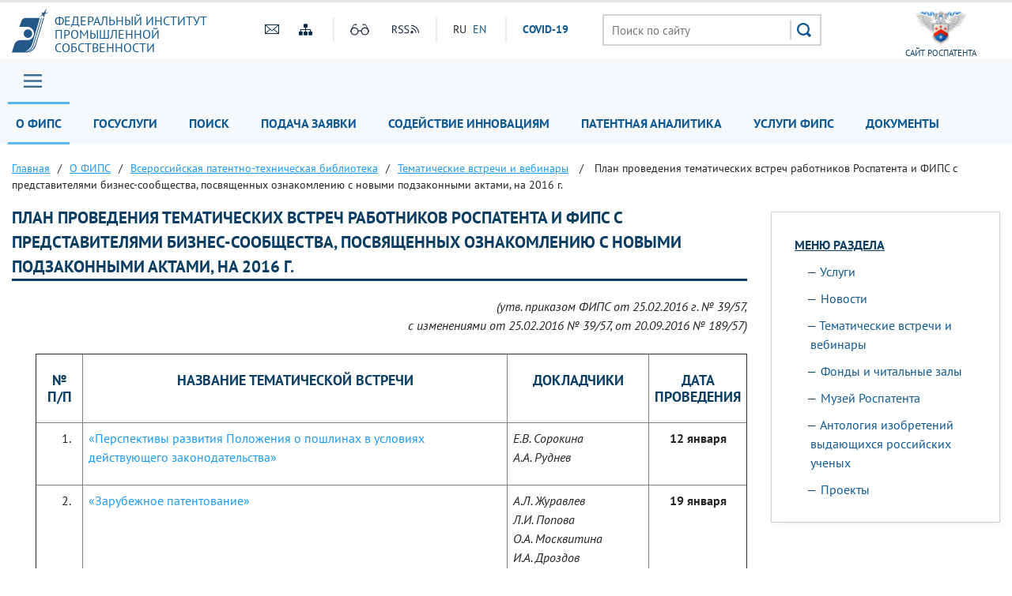

--- FILE ---
content_type: text/html; charset=UTF-8
request_url: https://new.fips.ru/about/vptb-otdelenie-vserossiyskaya-patentno-tekhnicheskaya-biblioteka/tematicheskie-vstrechi/plan-provedeniya-tematicheskikh-vstrech-rabotnikov-rospatenta-i-fips-s-predstavitelyami-biznes-soobshch.php
body_size: 13377
content:
<!DOCTYPE html>
<head>
    <meta name="viewport" content="initial-scale=1.0, width=device-width">
    <script src="/bitrix/templates/main/js/jquery.min.js"></script>
    <script  src="/bitrix/templates/main/js/number-polyfill-master/number-polyfill.js"></script>
    <link rel="stylesheet" href="/bitrix/templates/main/css/bootstrap.min.css">
    <link href="/bitrix/templates/main/fonts/pt-sans/font.css" type="text/css" rel="stylesheet"/>
    <link rel="shortcut icon" type="image/x-icon" href="/bitrix/templates/main/img/favicon.ico">
    <script src="/bitrix/templates/main/js/jquery.cookie.js" ></script>
    <link rel="stylesheet" type="text/css" href="/bitrix/templates/main/css/special.css">
    <link href="/bitrix/templates/main/css/mainmenu_top.css" type="text/css"  rel="stylesheet">
    <link href="/bitrix/templates/main/css/bottomcarousel.css" type="text/css"  rel="stylesheet">
    <link href="/bitrix/templates/main/css/bottomutp.css" type="text/css"  rel="stylesheet">
    <link href="/bitrix/templates/main/css/topbanner.css" type="text/css"  rel="stylesheet">
    <link href="/bitrix/templates/main/css/meropriatia.css" type="text/css"  rel="stylesheet">
    <link href="/bitrix/templates/main/css/uslugi.css" type="text/css"  rel="stylesheet">
    <link href="/bitrix/templates/main/css/services.css" type="text/css"  rel="stylesheet">
    <link href="/bitrix/templates/main/css/npi.css" type="text/css"  rel="stylesheet">
    <link href="/bitrix/templates/main/css/news.css" type="text/css"  rel="stylesheet">
    <link href="/bitrix/templates/main/css/print.css" type="text/css" rel="stylesheet"/>
    
    <!-- Add fancyBox -->
    <link rel="stylesheet" href="/bitrix/templates/main/js/fancybox/source/jquery.fancybox.css?v=2.1.7" type="text/css" media="screen" />
    <script  src="/bitrix/templates/main/js/fancybox/source/jquery.fancybox.pack.js?v=2.1.7"></script>

    <!-- customscrollbars -->
    <link rel="stylesheet" href="/bitrix/templates/main/js/malihu-custom-scrollbar-plugin-master/jquery.mCustomScrollbar.css" />
    <script src="/bitrix/templates/main/js/malihu-custom-scrollbar-plugin-master/jquery.mCustomScrollbar.concat.min.js"></script>

    <!-- bxslider -->
    <link rel="stylesheet" href="/bitrix/templates/main/js/bxslider/dist/jquery.bxslider.css" />
    <script src="/bitrix/templates/main/js/bxslider/dist/jquery.bxslider.js"></script>

    <!-- slick -->
    <link rel="stylesheet" type="text/css" href="/bitrix/templates/main/js/slick/slick.css"/>
    <link rel="stylesheet" type="text/css" href="/bitrix/templates/main/js/slick/slick-theme.css"/>
    <script  src="/bitrix/templates/main/js/slick/slick.min.js"></script>

    <!-- JqueryUI -->
    <link rel="stylesheet" href="/bitrix/templates/main/css/jquery-ui.css">
    <script src="/bitrix/templates/main/js/jquery-ui.min.js"></script>
     <script  src="/bitrix/templates/main/js/datepicker-ru.js"></script>
    <!-- Chousen -->
    <link rel="stylesheet" type="text/css" href="/bitrix/templates/main/js/chosen_v1.8.2/chosen.css"/>
    <script  src="/bitrix/templates/main/js/chosen_v1.8.2/chosen.jquery.js"></script>

    <!-- Spoiler -->
    <script src="/bitrix/templates/main/js/jquery-spoiler/jquery.spoiler.js"></script>

    <!-- FormStyler -->
    <script src="/bitrix/templates/main/js/jQueryFormStyler-master/dist/jquery.formstyler.min.js"></script>
    <link href="/bitrix/templates/main/js/jQueryFormStyler-master/dist/jquery.formstyler.css" rel="stylesheet" />
    <link href="/bitrix/templates/main/js/jQueryFormStyler-master/dist/jquery.formstyler.theme.css" rel="stylesheet" />

    <!-- form validator -->
    <script src="/bitrix/templates/main/js/bootstrap-validator-master/js/validator.js"></script>

    <!-- ctrlenter
    <script src="/bitrix/templates/main/js/bootstrap.js"></script>
    <script src="/bitrix/templates/main/js/ctrlenter.js"></script> -->

    <!-- fotobank -->
    <script src="/bitrix/templates/main/js/imagesloaded.pkgd.js"></script>
    <script src="/bitrix/templates/main/js/masonry.pkgd.min.js"></script>

    <!-- map -->
    <link rel="stylesheet" href="/bitrix/templates/main/js/jquery-jvectormap-2.0.3/jquery-jvectormap-2.0.3.css"  />

    <!-- calculator-on-page -->
    <link rel="stylesheet" href="/bitrix/templates/main/css/calculator.css"  />

    <!-- fSelect -->
    <script src="/bitrix/templates/main/js/fSelect-master/fSelect.js"></script>
    <link href="/bitrix/templates/main/js/fSelect-master/fSelect.css" rel="stylesheet" />

    <title>План проведения тематических встреч работников Роспатента и ФИПС с представителями бизнес-сообщества, посвященных ознакомлению с новыми подзаконными актами, на 2016 г.</title>
    <meta http-equiv="Content-Type" content="text/html; charset=UTF-8" />
<link href="/bitrix/cache/css/s1/main/template_45040094f471467807cfc4c35b37d8c2/template_45040094f471467807cfc4c35b37d8c2_v1.css?176839873964845" type="text/css"  data-template-style="true" rel="stylesheet" />
<script>if(!window.BX)window.BX={};if(!window.BX.message)window.BX.message=function(mess){if(typeof mess==='object'){for(let i in mess) {BX.message[i]=mess[i];} return true;}};</script>
<script>(window.BX||top.BX).message({"JS_CORE_LOADING":"Загрузка...","JS_CORE_NO_DATA":"- Нет данных -","JS_CORE_WINDOW_CLOSE":"Закрыть","JS_CORE_WINDOW_EXPAND":"Развернуть","JS_CORE_WINDOW_NARROW":"Свернуть в окно","JS_CORE_WINDOW_SAVE":"Сохранить","JS_CORE_WINDOW_CANCEL":"Отменить","JS_CORE_WINDOW_CONTINUE":"Продолжить","JS_CORE_H":"ч","JS_CORE_M":"м","JS_CORE_S":"с","JSADM_AI_HIDE_EXTRA":"Скрыть лишние","JSADM_AI_ALL_NOTIF":"Показать все","JSADM_AUTH_REQ":"Требуется авторизация!","JS_CORE_WINDOW_AUTH":"Войти","JS_CORE_IMAGE_FULL":"Полный размер"});</script>

<script src="/bitrix/js/main/core/core.min.js?1744980833225353"></script>

<script>BX.Runtime.registerExtension({"name":"main.core","namespace":"BX","loaded":true});</script>
<script>BX.setJSList(["\/bitrix\/js\/main\/core\/core_ajax.js","\/bitrix\/js\/main\/core\/core_promise.js","\/bitrix\/js\/main\/polyfill\/promise\/js\/promise.js","\/bitrix\/js\/main\/loadext\/loadext.js","\/bitrix\/js\/main\/loadext\/extension.js","\/bitrix\/js\/main\/polyfill\/promise\/js\/promise.js","\/bitrix\/js\/main\/polyfill\/find\/js\/find.js","\/bitrix\/js\/main\/polyfill\/includes\/js\/includes.js","\/bitrix\/js\/main\/polyfill\/matches\/js\/matches.js","\/bitrix\/js\/ui\/polyfill\/closest\/js\/closest.js","\/bitrix\/js\/main\/polyfill\/fill\/main.polyfill.fill.js","\/bitrix\/js\/main\/polyfill\/find\/js\/find.js","\/bitrix\/js\/main\/polyfill\/matches\/js\/matches.js","\/bitrix\/js\/main\/polyfill\/core\/dist\/polyfill.bundle.js","\/bitrix\/js\/main\/core\/core.js","\/bitrix\/js\/main\/polyfill\/intersectionobserver\/js\/intersectionobserver.js","\/bitrix\/js\/main\/lazyload\/dist\/lazyload.bundle.js","\/bitrix\/js\/main\/polyfill\/core\/dist\/polyfill.bundle.js","\/bitrix\/js\/main\/parambag\/dist\/parambag.bundle.js"]);
</script>
<script>BX.Runtime.registerExtension({"name":"ui.dexie","namespace":"BX.Dexie3","loaded":true});</script>
<script>BX.Runtime.registerExtension({"name":"ls","namespace":"window","loaded":true});</script>
<script>BX.Runtime.registerExtension({"name":"fx","namespace":"window","loaded":true});</script>
<script>BX.Runtime.registerExtension({"name":"fc","namespace":"window","loaded":true});</script>
<script>(window.BX||top.BX).message({"LANGUAGE_ID":"ru","FORMAT_DATE":"DD.MM.YYYY","FORMAT_DATETIME":"DD.MM.YYYY HH:MI:SS","COOKIE_PREFIX":"BITRIX_SM","SERVER_TZ_OFFSET":"10800","UTF_MODE":"Y","SITE_ID":"s1","SITE_DIR":"\/","USER_ID":"","SERVER_TIME":1768414701,"USER_TZ_OFFSET":0,"USER_TZ_AUTO":"Y","bitrix_sessid":"bb85dfc40ebb7313d56aa6879265cb47"});</script>


<script  src="/bitrix/cache/js/s1/main/kernel_main/kernel_main_v1.js?176839873910092"></script>
<script src="/bitrix/js/ui/dexie/dist/dexie3.bundle.min.js?174498051188274"></script>
<script src="/bitrix/js/main/core/core_ls.min.js?17449808192683"></script>
<script src="/bitrix/js/main/core/core_frame_cache.min.js?174498081911132"></script>
<script src="/bitrix/js/custom.substitution/substitution.js?1744977267359"></script>
<script>BX.setJSList(["\/bitrix\/js\/main\/core\/core_fx.js","\/bitrix\/templates\/main\/components\/bitrix\/menu\/header_main_menu\/script.js","\/bitrix\/templates\/main\/components\/bitrix\/menu\/sidebar_menu\/script.js","\/bitrix\/templates\/main\/components\/bitrix\/menu\/menu_footer\/script.js"]);</script>
<script>BX.setCSSList(["\/bitrix\/templates\/main\/components\/bitrix\/menu\/header_main_menu\/style.css","\/bitrix\/templates\/main\/components\/bitrix\/breadcrumb\/crumbs\/style.css","\/bitrix\/templates\/main\/components\/bitrix\/menu\/sidebar_menu\/style.css","\/bitrix\/templates\/main\/template_styles.css"]);</script>
<sc ript id="custom_substitution-params" data-params='{"switch_on":"Y","links":"[[\"\\\/vse-uslugi\\\/patent-analytics\\\/index.php\",\"\\\/patent-analytics\\\/\"]]"}'></sc ript>



<script  src="/bitrix/cache/js/s1/main/template_473debf4e06e6ddb9292b59d95487578/template_473debf4e06e6ddb9292b59d95487578_v1.js?17683987392710"></script>
<script>var _ba = _ba || []; _ba.push(["aid", "ce2656f11fd04f9a1adb44d8b5769ca6"]); _ba.push(["host", "new.fips.ru"]); (function() {var ba = document.createElement("script"); ba.type = "text/javascript"; ba.async = true;ba.src = (document.location.protocol == "https:" ? "https://" : "http://") + "bitrix.info/ba.js";var s = document.getElementsByTagName("script")[0];s.parentNode.insertBefore(ba, s);})();</script>


</head>
<body class="">


<div class="sv_settings text-center" id="sv_settings">
    <div class="cont">
	    <span>Размер шрифта	        <span class="fs-outer">
	            <button class="btn btn-default fs-n" id="fs-n">A</button>
	            <button class="btn btn-default fs-m" id="fs-m">A</button>
	            <button class="btn btn-default fs-l" id="fs-l">A</button>
	        </span>
	    </span>

        <span class="mgl20">Цветовая схема	        <span class="cs-outer">
	            <button class="btn btn-default cs-bw" id="cs-bw">Ч</button>
	            <button class="btn btn-default cs-wb" id="cs-wb">Б</button>
	        </span>
	    </span>


        <span class="mgl20">Изображения	        <span class="img-outer">
	            <button class="btn btn-default" id="img-onoff">Вкл\Откл</button>
	        </span>
	   </span>

        <span class="mgl20">
	        <span class="img-back">
	            <button class="btn btn-default" id="backtodef">Обычная версия</button>
	        </span>
	   </span>
    </div>
</div>
<div id="header" class="container-fluid">
    <div class="cont">
        <div class="row">
            <div class="col-md-3 logo">
                <a href="/">
                    <div>
                        Федеральный&nbsp;институт<br>
                        промышленной<br>
                        собственности                    </div>
                </a>
            </div>
            <div class="col-md-4 to-center">
                <div class="globaliconline">
                    <div class="containermobile">
                       <a href="mailto:fips@rupto.ru"><div class="mailico hico"></div></a>
                       <a href="/sitemap.php"><div class="sitemapico hico"></div></a>
                    </div>
                    <div class="separator"></div>
                    <div class="containermobile">
                        <a id="specialversion" itemprop="copy"><div class="glassico hico"></div></a>
                        <a href="/about/multimedia/podpisatsya-na-novosti-rss.php" target="_blank"><div class="rssico hico"></div></a>
                    </div>
                    <div class="separator"></div>
                    <div class="lang">
                                                

			<span title="RU">RU</span>&nbsp;
	

			<a href="/en" title="EN">EN</a>&nbsp;
	
                        <div class="covid tablet-only">
                            <a href="/covid19.php">СOVID-19</a>
                        </div>

                    </div>
                    <div class="covid-pc-only">
                        <div class="separator"></div>
                        <div class="covid">
                            <a href="/covid19.php">СOVID-19</a>
                        </div>
                    </div>
                </div>
            </div>
            <div class="col-md-4">
                                
                                    <div class="sr">
                        <form action="/search/" class="search">
                            <input placeholder="Поиск по сайту" name="q" type="text" value="" size="15" maxlength="50">
                            <input type="submit" value=" ">
                        </form>
                    </div>
                            </div>
            <div class="col-md-1 to-center">
                                    <a href="https://rospatent.gov.ru/ru" target="_blank"><div class="rightlogo">сайт Роспатента</div></a>
                            </div>
        </div>
    </div>
</div>
<div id="mainmenuzagl" style="display: none"></div>
<div id="mainmenu" class="container-fluid nostick">
    <div class="row">
        <div class="col-md-12 nopadding">
            <div class="cont">
            <a href="#forburger" class="fancyboxmenu">
                <div class="sitemap">Главное меню</div>
            </a>
                <div class="lang formobile">
                                        

			<span title="RU">RU</span>&nbsp;
	

			<a href="/en" title="EN">EN</a>&nbsp;
	
                    <div class="covid">
                        <a href="/covid19.php">СOVID-19</a>
                    </div>
                </div>
            
            
    <ul>

    
    
    
        <li class="noactive">
    <a href="/about/" class="root-item-selected">О ФИПС</a>
    <ul>
    
    
    

    
    
        
                            <li>
                    <a href="/about/ustav/">Устав</a></li>
            
        
    
    

    
    
        
                            <li>
                    <a href="/about/struktura-i-rukovodstvo/">Структура и руководство</a></li>
            
        
    
    

    
    
        
                            <li>
                    <a href="/about/istoriya-fips/">История</a></li>
            
        
    
    

    
    
        
                            <li>
                    <a href="/about/deyatelnost/">Деятельность</a></li>
            
        
    
    

    
    
        
                            <li>
                    <a href="/about/vakansii/">Вакансии</a></li>
            
        
    
    

    
    
        
                            <li>
                    <a href="/about/zakupki-fips">Закупки</a></li>
            
        
    
    

    
    
        
                            <li class="item-selected ">
                    <a href="/about/vptb-otdelenie-vserossiyskaya-patentno-tekhnicheskaya-biblioteka/">Всероссийская патентно-техническая библиотека</a></li>
            
        
    
    

    
    
        
                            <li>
                    <a href="/about/tspti-tsentr-podderzhki-tekhnologiy-i-innovatsii/">Центры поддержки технологий и инноваций</a></li>
            
        
    
    

    
    
        
                            <li>
                    <a href="/about/events/">Мероприятия</a></li>
            
        
    
    

    
    
        
                            <li>
                    <a href="/about/multimedia/">Мультимедиа</a></li>
            
        
    
    

    
    
        
                            <li>
                    <a href="/about/otdelenie-palata-po-patentnym-sporam/">Палата по патентным спорам</a></li>
            
        
    
    

    
    
        
                            <li>
                    <a href="/about/protivodeystvie-korruptcii/">Противодействие коррупции</a></li>
            
        
    
    

    
    
        
                            <li>
                    <a href="/contacts/">Контакты</a></li>
            
        
    
    

            </ul></li>    
    
        <li class="noactive">
    <a href="/to-applicants/" class="root-item">Госуслуги</a>
    <ul>
    
    
    

    
    
        
                            <li>
                    <a href="/to-applicants/inventions/index.php">Изобретения и полезные модели</a></li>
            
        
    
    

    
    
        
                            <li>
                    <a href="/to-applicants/industrial-designs/index.php">Промышленные образцы</a></li>
            
        
    
    

    
    
        
                            <li>
                    <a href="/to-applicants/trademarks/index.php">Товарные знаки</a></li>
            
        
    
    

    
    
        
                            <li>
                    <a href="/to-applicants/software-and-databases/index.php">Программы для ЭВМ и БД</a></li>
            
        
    
    

    
    
        
                            <li>
                    <a href="/to-applicants/topologies-of-integrated-microchips/index.php">Топологии интегральных микросхем</a></li>
            
        
    
    

    
    
        
                            <li>
                    <a href="/to-applicants/poshliny/index.php">Пошлины</a></li>
            
        
    
    

    
    
        
                            <li>
                    <a href="/to-applicants/accreditation-organizations/">Аккредитация образовательных и научных учреждений</a></li>
            
        
    
    

    
    
        
                            <li>
                    <a href="/to-applicants/dlya-novichkov/index.php">Для новичков</a></li>
            
        
    
    

            </ul></li>    
    
        <li class="noactive">
    <a href="/elektronnye-servisy/" class="root-item">Поиск</a>
    <ul>
    
    
    

    
    
        
                            <li>
                    <a href="/elektronnye-servisy/informatsionno-poiskovaya-sistema">Поисковая система</a></li>
            
        
    
    

    
    
        
                            <li>
                    <a href="/elektronnye-servisy/otkrytye-reestry/">Открытые реестры</a></li>
            
        
    
    

    
    
        
                            <li>
                    <a href="/publication-web/">Официальные публикации</a></li>
            
        
    
    

    
    
        
                            <li>
                    <a href="/publication-web/classification/index">Классификации</a></li>
            
        
    
    

    
    
        
                            <li>
                    <a href="/elektronnye-servisy/internet-resursy/">Интернет-ресурсы</a></li>
            
        
    
    

    
    
        
                            <li>
                    <a href="https://irbis.fips.ru/web/regbrands/regbrands.html">Карта региональных брендов России</a></li>
            
        
    
    

            </ul></li>    
    
        <li class="noactive">
    <a href="/podacha-zayavki/" class="root-item">Подача заявки</a>
    <ul>
    
    
    

    
    
        
                            <li>
                    <a href="/podacha-zayavki/podacha-zayavki-na-tovarnyy-znak/">Подача заявки на изобретение/полезную модель</a></li>
            
        
    
    

    
    
        
                            <li>
                    <a href="/podacha-zayavki/podacha-zayavki-na-tovarnyy-znak/">Подача заявки на товарный знак, ГУ/ПГУ, НМПТ/ПНМПТ</a></li>
            
        
    
    

    
    
        
                            <li>
                    <a href="/podacha-zayavki/lichnyy-kabinet-dlya-perepiski-po-zayavkam/index.php">Подача заявки на международный товарный знак</a></li>
            
        
    
    

    
    
        
                            <li>
                    <a href="/podacha-zayavki/lichnyy-kabinet-dlya-perepiski-po-zayavkam/index.php">Подача заявки на промышленный образец</a></li>
            
        
    
    

    
    
        
                            <li>
                    <a href="/podacha-zayavki/lichnyy-kabinet-dlya-perepiski-po-zayavkam/index.php">Подача заявки на международный промышленный образец </a></li>
            
        
    
    

    
    
        
                            <li>
                    <a href="/podacha-zayavki/lichnyy-kabinet-dlya-perepiski-po-zayavkam/index.php">Подача заявки на регистрацию программы для ЭВМ или базы данных</a></li>
            
        
    
    

    
    
        
                            <li>
                    <a href="/podacha-zayavki/lichnyy-kabinet-dlya-perepiski-po-zayavkam/index.php">Личный кабинет для переписки по заявкам</a></li>
            
        
    
    

            </ul></li>    
    
        
                            <li><a href="/tsentr-sodeystviya-operezhayushchim-tekhnologiyam/"                       class="root-item ">Содействие инновациям</a>
                </li>
            
        
    
    

    
    
        
                            <li><a href="/patent-analytics-new/"                       class="root-item ">Патентная аналитика</a>
                </li>
            
        
    
    

    
    
        
                            <li><a href="/vse-uslugi/"                       class="root-item ">Услуги ФИПС</a>
                </li>
            
        
    
    

    
    
        
                            <li><a href="/documents/"                       class="root-item ">Документы</a>
                </li>
            
        
    
    

    
    </ul>
    <div class="menu-clear-left"></div>


            </div>
        </div>
    </div>

    <div id="forburger" class="likesitemap" style="display: none">
        <div class="title">
            Главное меню        </div>
        <div class="modalmenu">
            
            
    <ul>

    
    
    
        <li >
    <a href="/about/" class="root-item-selected">О ФИПС</a>
    <ul>
    
    
    

    
    
        
                            <li>
                    <a href="/about/ustav/index.php">Устав</a></li>
            
        
    
    

    
    
        
                            <li>
                    <a href="/about/struktura-i-rukovodstvo/index.php">Структура и руководство</a></li>
            
        
    
    

    
    
        
                            <li>
                    <a href="/about/istoriya-fips/index.php">История</a></li>
            
        
    
    

    
    
        
                            <li>
                    <a href="/about/deyatelnost/index.php">Деятельность</a></li>
            
        
    
    

    
    
        
                            <li>
                    <a href="/about/vakansii/index.php">Вакансии</a></li>
            
        
    
    

    
    
        
                            <li>
                    <a href="/about/zakupki-fips/index.php">Закупки</a></li>
            
        
    
    

    
    
        
                            <li>
                    <a href="/about/vptb-otdelenie-vserossiyskaya-patentno-tekhnicheskaya-biblioteka/index.php">Всероссийская патентно-техническая библиотека</a></li>
            
        
    
    

    
    
        
                            <li>
                    <a href="/about/tspti-tsentr-podderzhki-tekhnologiy-i-innovatsii/index.php">Центры поддержки технологий и инновации</a></li>
            
        
    
    

    
    
        
                            <li>
                    <a href="/about/events/">Мероприятия</a></li>
            
        
    
    

    
    
        <li>
    <a href="/about/multimedia/" class="parent ">Мультимедиа</a>
    <ul>
    
    
    

    
    
        
                            <li>
                    <a href="/to-applicants/inventions/normativnye-dokumenty.php">Нормативные документы</a></li>
            
        
    
    

    
    
        
                            <li>
                    <a href="/documents/formy-dokumentov/index.php#1">Формы</a></li>
            
        
    
    

    
    
        
                            <li>
                    <a href="https://rupto.ru/ru/activities/dues/table#note1">Пошлины</a></li>
            
        
    
    

    
    
        
                            <li>
                    <a href="/registers-web/">Состояние делопроизводства</a></li>
            
        
    
    

    
    
        
                            <li>
                    <a href="/about/multimedia/eksperimentalnaya-stranitsa.php#news">Новости</a></li>
            
        
    
    

            </ul></li>    
    
        
                            <li>
                    <a href="/about/otdelenie-palata-po-patentnym-sporam/index.php">Палата по патентным спорам</a></li>
            
        
    
    

    
    
        
                            <li>
                    <a href="/about/protivodeystvie-korruptcii/">Противодействие коррупции</a></li>
            
        
    
    

    
    
        
                            <li>
                    <a href="/about/struktura-i-rukovodstvo/podrazdelenie-23.php">Приволжский центр ФИПС</a></li>
            
        
    
    

    
    
        
                            <li>
                    <a href="/about/traditsionnye-rossiyskie-dukhovno-nravstvennye-tsennosti.php">Традиционные российские духовно-нравственные ценности</a></li>
            
        
    
    

            </ul></li>    
    
        <li >
    <a href="/to-applicants/" class="root-item">Госуслуги</a>
    <ul>
    
    
    

    
    
        
                            <li>
                    <a href="/to-applicants/inventions/index.php">Изобретения и полезные модели</a></li>
            
        
    
    

    
    
        
                            <li>
                    <a href="/to-applicants/industrial-designs/index.php">Промышленные образцы</a></li>
            
        
    
    

    
    
        
                            <li>
                    <a href="/to-applicants/trademarks/index.php">Товарные знаки</a></li>
            
        
    
    

    
    
        
                            <li>
                    <a href="/to-applicants/software-and-databases/index.php">Программы для ЭВМ и БД</a></li>
            
        
    
    

    
    
        
                            <li>
                    <a href="/to-applicants/topologies-of-integrated-microchips/index.php">Топологии интегральных микросхем</a></li>
            
        
    
    

    
    
        
                            <li>
                    <a href="/to-applicants/poshliny/index.php">Пошлины</a></li>
            
        
    
    

    
    
        
                            <li>
                    <a href="/to-applicants/accreditation-organizations/">Аккредитация образовательных и научных учреждений</a></li>
            
        
    
    

    
    
        
                            <li>
                    <a href="/to-applicants/dlya-novichkov/index.php">Для новичков</a></li>
            
        
    
    

            </ul></li>    
    
        <li >
    <a href="/elektronnye-servisy/" class="root-item">Поиск</a>
    <ul>
    
    
    

    
    
        <li>
    <a href="/elektronnye-servisy/informatsionno-poiskovaya-sistema/" class="parent ">Поисковая система</a>
    <ul>
    
    
    

    
    
        
                            <li>
                    <a href="/elektronnye-servisy/informatsionno-poiskovaya-sistema/index.php">Поиск</a></li>
            
        
    
    

    
    
        
                            <li>
                    <a href="/elektronnye-servisy/informatsionno-poiskovaya-sistema/bazy-dannykh.php">Базы данных</a></li>
            
        
    
    

    
    
        
                            <li>
                    <a href="/elektronnye-servisy/informatsionno-poiskovaya-sistema/Инструкция по работе с информационными ресурсами.doc">Инструкция</a></li>
            
        
    
    

    
    
        
                            <li>
                    <a href="https://new.fips.ru/RegFIPS/">Зарегистрироваться</a></li>
            
        
    
    

    
    
        
                            <li>
                    <a href="https://new.fips.ru/PayFIPS/">Оплатить картой</a></li>
            
        
    
    

    
    
        
                            <li>
                    <a href="/elektronnye-servisy/informatsionno-poiskovaya-sistema/podderzhka-polzovateley-informatsionno-poiskovoy-sistemy.php">Поддержка</a></li>
            
        
    
    

            </ul></li>    
    
        
                            <li>
                    <a href="/elektronnye-servisy/otkrytye-reestry/">Открытые реестры</a></li>
            
        
    
    

    
    
        
                            <li>
                    <a href="/publication-web/">Официальные публикации</a></li>
            
        
    
    

    
    
        
                            <li>
                    <a href="/publication-web/classification/index">Классификации</a></li>
            
        
    
    

    
    
        
                            <li>
                    <a href="/elektronnye-servisy/internet-resursy/">Интернет-ресурсы</a></li>
            
        
    
    

    
    
        
                            <li>
                    <a href="https://fips.ru/regbrands/">Карта региональных брендов России</a></li>
            
        
    
    

            </ul></li>    
    
        <li >
    <a href="/podacha-zayavki/" class="root-item">Подача заявки</a>
    <ul>
    
    
    

    
    
        
                            <li>
                    <a href=""></a></li>
            
        
    
    

            </ul></li>    
    
        <li >
    <a href="/tsentr-sodeystviya-operezhayushchim-tekhnologiyam/" class="root-item">Содействие инновациям</a>
    <ul>
    
    
    

    
    
        
                            <li>
                    <a href="#my_landing_id_2">Что делаем и для чего это нужно?</a></li>
            
        
    
    

    
    
        
                            <li>
                    <a href="#my_landing_id_8">Наши контакты</a></li>
            
        
    
    

    
    
        
                            <li>
                    <a href="#my_landing_id_3">Зачем нужны патентные исследования?</a></li>
            
        
    
    

    
    
        
                            <li>
                    <a href="#my_landing_id_whom">Кому нужны патентные исследования?</a></li>
            
        
    
    

    
    
        
                            <li>
                    <a href="#my_landing_id_4">Кто проводит патентные исследования?</a></li>
            
        
    
    

    
    
        
                            <li>
                    <a href="#my_landing_id_5">Источники информационного поиска</a></li>
            
        
    
    

    
    
        
                            <li>
                    <a href="#my_landing_id_6">Порядок получения патентной информации</a></li>
            
        
    
    

    
    
        
                            <li>
                    <a href="#my_landing_id_7">Какой путь выбрать – решать изобретателю</a></li>
            
        
    
    

    
    
        
                            <li>
                    <a href="#my_landing_id_9">Информационные материалы</a></li>
            
        
    
    

    
    
        
                            <li>
                    <a href="#my_landing_id_10">Публикации</a></li>
            
        
    
    

    
    
        
                            <li>
                    <a href="/tsentr-sodeystviya-operezhayushchim-tekhnologiyam/#mer">Наши мероприятия</a></li>
            
        
    
    

    
    
        
                            <li>
                    <a href="#presentations">Презентации с мероприятий</a></li>
            
        
    
    

    
    
        
                            <li>
                    <a href="#customers">Наши заказчики</a></li>
            
        
    
    

            </ul></li>    
    
        
                            <li><a href="https://patent-analytics.fips.ru"                       class="root-item ">Патентная аналитика</a>
                </li>
            
        
    
    

    
    
        <li >
    <a href="/vse-uslugi/" class="root-item">Услуги ФИПС</a>
    <ul>
    
    
    

    
    
        
                            <li>
                    <a href="/vse-uslugi/rekvizity-fips-dlya-oplaty-uslug-fips-okazyvaemykh-na-platnoy-osnove.php">Реквизиты</a></li>
            
        
    
    

    
    
        
                            <li>
                    <a href="/vse-uslugi/rekvizity-fips-dlya-oplaty-uslug-fips-okazyvaemykh-na-platnoy-osnove.php#OBR">Образцы платежных документов</a></li>
            
        
    
    

    
    
        
                            <li>
                    <a href="/vse-uslugi/uslugi-predostavlyaemye-fips-na-platnoy-osnove-.php#1">Выписки, справки, копии</a></li>
            
        
    
    

    
    
        
                            <li>
                    <a href="/vse-uslugi/uslugi-predostavlyaemye-fips-na-platnoy-osnove-.php#1A">Тематический патентный поиск</a></li>
            
        
    
    

    
    
        
                            <li>
                    <a href="/vse-uslugi/uslugi-predostavlyaemye-fips-na-platnoy-osnove-.php#1B">Проведение поиска товарных знаков специалистами ФИПС</a></li>
            
        
    
    

    
    
        <li>
    <a href="/vse-uslugi/patentno-informatsionnye-produkty/" class="parent ">Патентно-Информационные продукты</a>
    <ul>
    
    
    

    
    
        
                            <li>
                    <a href="/vse-uslugi/patentno-informatsionnye-produkty/fips-obyavlyaet-o-nachale-podpisnoy-kampanii.php">ФИПС объявляет о начале подписной компании</a></li>
            
        
    
    

            </ul></li>    
    
        
                            <li>
                    <a href="/vse-uslugi/uslugi-predostavlyaemye-fips-na-platnoy-osnove-.php#3">Услуги ВПТБ</a></li>
            
        
    
    

    
    
        
                            <li>
                    <a href="/vse-uslugi/uslugi-predostavlyaemye-fips-na-platnoy-osnove-.php#1D">Полиграфические услуги</a></li>
            
        
    
    

    
    
        
                            <li>
                    <a href="/about/deyatelnost/obuchenie/index.php">Обучение</a></li>
            
        
    
    

    
    
        <li>
    <a href="/sveden/" class="parent ">Сведения об образовательной организации</a>
    <ul>
    
    
    

    
    
        
                            <li>
                    <a href="/sveden/">Главная</a></li>
            
        
    
    

    
    
        
                            <li>
                    <a href="/sveden/common/">Основные сведения</a></li>
            
        
    
    

    
    
        
                            <li>
                    <a href="/sveden/struct/">Структура и органы управления образовательной организацией</a></li>
            
        
    
    

    
    
        
                            <li>
                    <a href="/sveden/document/">Документы</a></li>
            
        
    
    

    
    
        
                            <li>
                    <a href="/sveden/education/">Образование</a></li>
            
        
    
    

    
    
        
                            <li>
                    <a href="/sveden/managers/">Руководство</a></li>
            
        
    
    

    
    
        
                            <li>
                    <a href="/sveden/employees/">Педагогический состав</a></li>
            
        
    
    

    
    
        
                            <li>
                    <a href="/sveden/objects/">Материально-техническое обеспечение и оснащённость образовательного процесса. Доступная среда</a></li>
            
        
    
    

    
    
        
                            <li>
                    <a href="/sveden/paid_edu/">Платные образовательные услуги</a></li>
            
        
    
    

    
    
        
                            <li>
                    <a href="/sveden/budget/">Финансово-хозяйственная деятельность</a></li>
            
        
    
    

    
    
        
                            <li>
                    <a href="/sveden/vacant/">Вакантные места для приёма (перевода) обучающихся</a></li>
            
        
    
    

    
    
        
                            <li>
                    <a href="/sveden/grants/">Стипендии и меры поддержки обучающихся</a></li>
            
        
    
    

    
    
        
                            <li>
                    <a href="/sveden/inter/">Международное сотрудничество</a></li>
            
        
    
    

    
    
        
                            <li>
                    <a href="/sveden/catering/">Организация питания в образовательной организации</a></li>
            
        
    
    

    
    
        
                            <li>
                    <a href="/sveden/eduStandarts/">Образовательные стандарты и требования</a></li>
            
        
    
    

    
    
        
                            <li>
                    <a href="/sveden/corruption/">Противодействие коррупции</a></li>
            
        
    
    

    
    
        
                            <li>
                    <a href="/sveden/antiterrorism/">Антитеррористическая защищенность</a></li>
            
        
    
    

    
    
        
                            <li>
                    <a href="/abitur/">Абитуриенту</a></li>
            
        
    
    

            </ul></li>    
    
        
                            <li>
                    <a href="/vse-uslugi/oplata-uslug-fips-v-sberbank-onlayn.php">Оплатить онлайн</a></li>
            
        
    
    

    
    
        
                            <li>
                    <a href="/vse-uslugi/patent-analytics/index.php">Новые аналитические продукты</a></li>
            
        
    
    

    
    
        
                            <li>
                    <a href="/vse-uslugi/uslugi-predostavlyaemye-fips-na-platnoy-osnove-.php#1C">Услуги палаты по Патентным спорам</a></li>
            
        
    
    

    
    
        
                            <li>
                    <a href="/vse-uslugi/arbitrazh/">Сервис поиска для арбитражных управляющих</a></li>
            
        
    
    

            </ul></li>    
    
        
                            <li><a href="/documents/"                       class="root-item ">Документы</a>
                </li>
            
        
    
    

    
    
        
                            <li><a href="/contacts/"                       class="root-item ">Контакты</a>
                </li>
            
        
    
    

    
    
        
                            <li><a href="/news/"                       class="root-item ">Новости</a>
                </li>
            
        
    
    

    
    
        
                            <li><a href="/glossariy/"                       class="root-item ">Глоссарий</a>
                </li>
            
        
    
    

    
    
        
                            <li><a href="/faq/"                       class="root-item ">Ответы на вопросы</a>
                </li>
            
        
    
    

    
    </ul>
    <div class="menu-clear-left"></div>

        </div>
    </div>
</div>



<div class="container-fluid" id="crumbs">
    <div class="row">

        <div class="col-md-12">
                            <link href="/bitrix/css/main/font-awesome.css?174497727428777" type="text/css" rel="stylesheet" />
<div class="cont"><a href="/" title="Главная" itemprop="url"><span itemprop="title">Главная</span></a><span class="sep">/</span><a href="/about/" title="О ФИПС" itemprop="url"><span itemprop="title">О ФИПС</span></a><span class="sep">/</span><a href="/about/vptb-otdelenie-vserossiyskaya-patentno-tekhnicheskaya-biblioteka/" title="Всероссийская патентно-техническая библиотека" itemprop="url"><span itemprop="title">Всероссийская патентно-техническая библиотека</span></a><span class="sep">/</span><a href="/about/vptb-otdelenie-vserossiyskaya-patentno-tekhnicheskaya-biblioteka/tematicheskie-vstrechi/" title="Тематические встречи и вебинары" itemprop="url"><span itemprop="title">Тематические встречи и вебинары</span></a>
			
				<span class="sep">/</span>
				<span>План проведения тематических встреч работников Роспатента и ФИПС с представителями бизнес-сообщества, посвященных ознакомлению с новыми подзаконными актами, на 2016 г.</span>
			<div style="clear:both"></div></div>                    </div>
    </div>
</div>

<div class="container-fluid" id="secondpages">
    <div class="cont">
        <div class="row">
            <div class="col-md-9" id="mainpagecontent">
                <div class="megatitle">
                    <div>
                        <div class="left">
                                                            План проведения тематических встреч работников Роспатента и ФИПС с представителями бизнес-сообщества, посвященных ознакомлению с новыми подзаконными актами, на 2016 г.                            
                        </div>
                        <div class="clear"></div>
                    </div>
                </div>
                <div class="cont">
                    <div class="globaltext">
 
<div align="right">
 <em>(утв. приказом ФИПС от 25.02.2016 г. № 39/57,<br>
	 с изменениями от 25.02.2016 № 39/57, от 20.09.2016 № 189/57)</em>
</div>
 <br>
<table border="1" cellspacing="0" cellpadding="7" width="100%">
<tbody>
<tr>
	<td valign="top" width="5%">
		<h4 align="center">№<br>
		 п/п</h4>
	</td>
	<td valign="top" width="60%">
		<h4 align="center">Название тематической встречи</h4>
	</td>
	<td valign="top" width="20%">
		<h4 align="center">Докладчики</h4>
	</td>
	<td valign="top" width="12%">
		<h4 align="center">Дата проведения</h4>
	</td>
</tr>
<tr>
	<td valign="top" width="5%" align="middle">
		<ol type="1">
			<li>&nbsp; </li>
		</ol>
	</td>
	<td valign="top" width="60%" align="left">
		<p>
 <a href="/about/vptb-otdelenie-vserossiyskaya-patentno-tekhnicheskaya-biblioteka/tematicheskie-vstrechi/tematicheskaya-vstrecha-12-yanvarya-2016-goda.php">«Перспективы развития Положения о пошлинах в условиях действующего законодательства»</a>
		</p>
	</td>
	<td valign="top" width="20%" align="left">
		<p>
 <em>Е.В. Сорокина <br>
			 А.А. Руднев </em>
		</p>
	</td>
	<td valign="top" width="12%" align="middle">
		<p>
 <strong>12 января </strong>
		</p>
	</td>
</tr>
<tr>
	<td valign="top" width="5%" align="middle">
		<ol type="1" start="2">
			<li>&nbsp; </li>
		</ol>
	</td>
	<td valign="top" width="60%" align="left">
		<p>
 <a href="/about/vptb-otdelenie-vserossiyskaya-patentno-tekhnicheskaya-biblioteka/tematicheskie-vstrechi/tematicheskaya-vstrecha-19-yanvarya-2016-goda.php">«Зарубежное патентование»</a>
		</p>
	</td>
	<td valign="top" width="20%" align="left">
		<p>
 <em>А.Л. Журавлев <br>
			 Л.И. Попова <br>
			 О.А. Москвитина <br>
			 И.А. Дроздов <br>
			 Н.В. Полякова </em>
		</p>
	</td>
	<td valign="top" width="12%" align="middle">
		<p>
 <strong>19 января</strong>
		</p>
	</td>
</tr>
<tr>
	<td valign="top" width="5%" align="middle">
		<ol type="1" start="3">
			<li>&nbsp; </li>
		</ol>
	</td>
	<td valign="top" width="60%" align="left">
		<p>
 <a href="/about/vptb-otdelenie-vserossiyskaya-patentno-tekhnicheskaya-biblioteka/tematicheskie-vstrechi/tematicheskaya-vstrecha-4-fevralya-2016-goda.php">«Обучение работе с системой электронной подачи заявок на изобретения, полезные модели, товарные знаки»</a>
		</p>
	</td>
	<td valign="top" width="20%" align="left">
		<p>
 <em>Д.В. Быков <br>
			 Г.Я. Леснова </em>
		</p>
	</td>
	<td valign="top" width="12%" align="middle">
		<p>
 <strong>4 февраля</strong>
		</p>
	</td>
</tr>
<tr>
	<td valign="top" width="5%" align="middle">
		<ol type="1" start="4">
			<li>&nbsp; </li>
		</ol>
	</td>
	<td valign="top" width="60%" align="left">
		<p>
 <a href="/about/vptb-otdelenie-vserossiyskaya-patentno-tekhnicheskaya-biblioteka/tematicheskie-vstrechi/tematicheskaya-vstrecha-19-fevralya-2016-g.php">Круглый стол «Патентование&nbsp; лекарственных средств и способов лечения: соблюден ли баланс интересов?»</a>
		</p>
	</td>
	<td valign="top" width="20%" align="left">
		<p>
 <em>Е.Б. Гаврилова </em>
		</p>
	</td>
	<td valign="top" width="12%" align="middle">
		<p>
 <strong>19 февраля </strong>
		</p>
	</td>
</tr>
<tr>
	<td valign="top" width="5%" align="middle">
		<ol type="1" start="5">
			<li>&nbsp; </li>
		</ol>
	</td>
	<td valign="top" width="60%" align="left">
		<p>
 <a href="/about/vptb-otdelenie-vserossiyskaya-patentno-tekhnicheskaya-biblioteka/tematicheskie-vstrechi/tematicheskaya-vstrecha-25-fevralya-2016-goda.php">«Обзор новых нормативных &nbsp;правовых актов, &nbsp;относящихся&nbsp; к предоставлению Роспатентом&nbsp; государственной услуги&nbsp; по регистрации&nbsp; товарного знака, &nbsp;знака обслуживания, коллективного знака и выдаче&nbsp; свидетельств на товарный знак,&nbsp; знак обслуживания, коллективный &nbsp;знак, их дубликатов»</a>
		</p>
	</td>
	<td valign="top" width="20%" align="left">
		<p>
 <em>С.А. Горленко</em>
		</p>
	</td>
	<td valign="top" width="12%" align="middle">
		<p>
 <strong>25 февраля </strong>
		</p>
	</td>
</tr>
<tr>
	<td valign="top" width="5%" align="middle">
		<ol type="1" start="6">
			<li>&nbsp; </li>
		</ol>
	</td>
	<td valign="top" width="60%" align="left">
		<p>
 <a href="/about/vptb-otdelenie-vserossiyskaya-patentno-tekhnicheskaya-biblioteka/tematicheskie-vstrechi/tematicheskaya-vstrecha-16-marta-2016-goda.php">«Государственная услуга &nbsp;по государственной регистрации промышленного образца и выдаче патента на промышленный образец, его дубликата: обзор новых подзаконных актов»</a>
		</p>
	</td>
	<td valign="top" width="20%" align="left">
		<p>
 <em>О.Л. Алексеева </em>
		</p>
	</td>
	<td valign="top" width="12%" align="middle">
		<p>
 <strong>16 марта </strong>
		</p>
	</td>
</tr>
<tr>
	<td valign="top" width="5%" align="middle">
		<ol type="1" start="7">
			<li>&nbsp; </li>
		</ol>
	</td>
	<td valign="top" width="60%" align="left">
		<p>
 <a href="/about/vptb-otdelenie-vserossiyskaya-patentno-tekhnicheskaya-biblioteka/tematicheskie-vstrechi/tematicheskaya-vstrecha-21-marta-2016-goda.php">«Государственная услуга &nbsp;по государственной регистрации полезной модели и выдаче патента на полезную модель, его дубликата: обзор новых подзаконных актов»</a>
		</p>
	</td>
	<td valign="top" width="20%" align="left">
		<p>
 <em>О.Л. Алексеева </em>
		</p>
	</td>
	<td valign="top" width="12%" align="middle">
		<p>
 <strong>21 марта </strong>
		</p>
		<p>
			 &nbsp;
		</p>
	</td>
</tr>
<tr>
	<td valign="top" width="5%" align="middle">
		<ol type="1" start="8">
			<li>&nbsp; </li>
		</ol>
	</td>
	<td valign="top" width="60%" align="left">
		<p>
 <a href="/about/vptb-otdelenie-vserossiyskaya-patentno-tekhnicheskaya-biblioteka/tematicheskie-vstrechi/tematicheskaya-vstrecha-23-marta-2016-goda.php">«Тематическая встреча по работе с сервисами электронной подачи заявок»</a>
		</p>
	</td>
	<td valign="top" width="20%" align="left">
		<p>
 <em>Е.А. Тюлина <br>
			 Д.В. Быков </em>
		</p>
	</td>
	<td valign="top" width="12%" align="middle">
		<p>
 <strong>23 марта </strong>
		</p>
	</td>
</tr>
<tr>
	<td valign="top" width="5%" align="middle">
		<ol type="1" start="9">
			<li>&nbsp; </li>
		</ol>
	</td>
	<td valign="top" width="60%" align="left">
		<p>
 <a href="/about/vptb-otdelenie-vserossiyskaya-patentno-tekhnicheskaya-biblioteka/tematicheskie-vstrechi/tematicheskaya-vstrecha-7-aprelya-2016-g.php">«Обзор положений Административного регламента по предоставлению Роспатентом государственной услуги по признанию товарного знака общеизвестным в Российской Федерации»</a>
		</p>
	</td>
	<td valign="top" width="20%" align="left">
		<p>
 <em>Н.В. Ложкина</em>
		</p>
	</td>
	<td valign="top" width="12%" align="middle">
		<p>
 <strong>7 aпреля </strong>
		</p>
	</td>
</tr>
<tr>
	<td valign="top" width="5%" align="middle">
		<ol type="1" start="10">
			<li>&nbsp; </li>
		</ol>
	</td>
	<td valign="top" width="60%" align="left">
		<p>
 <a href="/about/vptb-otdelenie-vserossiyskaya-patentno-tekhnicheskaya-biblioteka/tematicheskie-vstrechi/tematicheskaya-vstrecha-14-aprelya-2016-g.php">«Тематическая встреча по работе с сервисами электронной подачи заявок»</a>
		</p>
	</td>
	<td valign="top" width="20%" align="left">
		<p>
 <em>Е.А. Тюлина <br>
			 Д.В. Быков </em>
		</p>
	</td>
	<td valign="top" width="12%" align="middle">
		<p>
 <strong>14 aпреля </strong>
		</p>
	</td>
</tr>
<tr>
	<td valign="top" width="5%" align="middle">
		<ol type="1" start="11">
			<li>&nbsp; </li>
		</ol>
	</td>
	<td valign="top" width="60%" align="left">
		<p>
 <a href="/about/vptb-otdelenie-vserossiyskaya-patentno-tekhnicheskaya-biblioteka/tematicheskie-vstrechi/tematicheskaya-vstrecha-12-maya-2016-g.php">«Тематическая встреча по работе с сервисами электронной подачи заявок»</a>
		</p>
	</td>
	<td valign="top" width="20%" align="left">
		<p>
 <em>Е.А. Тюлина <br>
			 Д.В. Быков </em>
		</p>
	</td>
	<td valign="top" width="12%" align="middle">
		<p>
 <strong>12 мая </strong>
		</p>
	</td>
</tr>
<tr>
	<td valign="top" width="5%" align="middle">
		<ol type="1" start="12">
			<li>&nbsp; </li>
		</ol>
	</td>
	<td valign="top" width="60%" align="left">
		<p>
 <a href="/about/vptb-otdelenie-vserossiyskaya-patentno-tekhnicheskaya-biblioteka/tematicheskie-vstrechi/tematicheskaya-vstrecha-25-maya-2016-goda.php">«Обзор новых нормативных &nbsp;правовых актов, &nbsp;относящихся&nbsp; к предоставлению Роспатентом&nbsp; государственной услуги&nbsp; по регистрации &nbsp;наименования&nbsp; места происхождения товара и предоставлению&nbsp; исключительного&nbsp; права&nbsp; на такое наименование, а также по предоставлению исключительного &nbsp;права&nbsp; на ранее&nbsp; зарегистрированное&nbsp; наименование&nbsp; места происхождения&nbsp; товара»</a>
		</p>
	</td>
	<td valign="top" width="20%" align="left">
		<p>
 <em>С.А. Горленко</em>
		</p>
	</td>
	<td valign="top" width="12%" align="middle">
		<p>
 <strong>25 мая</strong>
		</p>
	</td>
</tr>
<tr>
	<td valign="top" width="5%" align="middle">
		<ol type="1" start="13">
			<li>&nbsp; </li>
		</ol>
	</td>
	<td valign="top" width="60%" align="left">
		<p>
 <a href="/about/vptb-otdelenie-vserossiyskaya-patentno-tekhnicheskaya-biblioteka/tematicheskie-vstrechi/tematicheskaya-vstrecha-8-iyunya-2016-g.php">«Восстановление действия патентов на объекты патентного права, предоставление открытой лицензии и&nbsp; продление срока действия охранных документов на объекты патентного права и средства индивидуализации с учетом принятых в 2015 г. новых нормативных документов» </a>
		</p>
	</td>
	<td valign="top" width="20%" align="left">
		<p>
 <em>А.А. Руднев <br>
			 З.Е. Крысанова <br>
			 С.В. Перлова </em>
		</p>
	</td>
	<td valign="top" width="12%" align="middle">
		<p>
 <strong>8 июня</strong>
		</p>
	</td>
</tr>
<tr>
	<td valign="top" width="5%" align="middle">
		<ol type="1" start="14">
			<li>&nbsp; </li>
		</ol>
	</td>
	<td valign="top" width="60%" align="left">
		<p>
 <a href="/about/vptb-otdelenie-vserossiyskaya-patentno-tekhnicheskaya-biblioteka/tematicheskie-vstrechi/tematicheskaya-vstrecha-15-iyunya-2016-goda.php">«Продление патента на лекарственные средства, пестициды и агрохимикаты с учетом принятых в 2015 г. новых нормативных документов»</a>
		</p>
	</td>
	<td valign="top" width="20%" align="left">
		<p>
 <em>А.А. Руднев <br>
			 Е.Б. Гаврилова </em>
		</p>
	</td>
	<td valign="top" width="12%" align="middle">
		<p>
 <strong>15 июня</strong>
		</p>
	</td>
</tr>
<tr>
	<td valign="top" width="5%" align="middle">
		<ol type="1" start="15">
			<li>&nbsp; </li>
		</ol>
	</td>
	<td valign="top" width="60%" align="left">
		<p>
 <a href="/about/vptb-otdelenie-vserossiyskaya-patentno-tekhnicheskaya-biblioteka/tematicheskie-vstrechi/tematicheskaya-vstrecha-29-iyunya-2016-goda.php">«Тематическая встреча по работе с сервисами электронной подачи заявок»</a>
		</p>
	</td>
	<td valign="top" width="20%" align="left">
		<p>
 <em>Е.А. Тюлина <br>
			 Д.В. Быков </em>
		</p>
	</td>
	<td valign="top" width="12%" align="middle">
		<p>
 <strong>29 июня</strong>
		</p>
	</td>
</tr>
<tr>
	<td valign="top" width="5%" align="middle">
		<ol type="1" start="16">
			<li>&nbsp; </li>
		</ol>
	</td>
	<td valign="top" width="60%" align="left">
		<p>
 <a href="/about/vptb-otdelenie-vserossiyskaya-patentno-tekhnicheskaya-biblioteka/tematicheskie-vstrechi/tematicheskaya-vstrecha-30-iyunya-2016-g.php">«Особенности и содержание Административного регламента по ознакомлению с документами заявки на выдачу патента на ИЗ, ПМ, ПО и выдаче копий таких документов, а также Порядка ознакомления с документами заявки&nbsp; на выдачу патента на ИЗ, ПМ, ПО и выдачи копий таких документов»<br>
			 «Обзор новых нормативных &nbsp;правовых актов, относящихся&nbsp; к предоставлению Роспатентом&nbsp; государственной услуги&nbsp; по ознакомлению&nbsp; с документами заявки&nbsp;на государственную регистрацию товарного знака&nbsp; и выдаче копий таких документов»</a>
		</p>
	</td>
	<td valign="top" width="20%" align="left">
		<p>
 <em>Е.В. Сорокина <br>
			 С.А. Горленко</em>
		</p>
	</td>
	<td valign="top" width="12%" align="middle">
		<p>
 <strong>30 июня</strong>
		</p>
	</td>
</tr>
<tr>
	<td valign="top" width="5%" align="middle">
		<ol type="1" start="17">
			<li>&nbsp; </li>
		</ol>
	</td>
	<td valign="top" width="60%" align="left">
		<p>
 <a href="/about/vptb-otdelenie-vserossiyskaya-patentno-tekhnicheskaya-biblioteka/tematicheskie-vstrechi/tematicheskaya-vstrecha-20-iyulya-2016-goda.php">«Тематическая встреча по работе с сервисами электронной подачи заявок»</a>
		</p>
	</td>
	<td valign="top" width="20%" align="left">
		<p>
 <em>Е.А. Тюлина <br>
			 Д.В. Быков </em>
		</p>
	</td>
	<td valign="top" width="12%" align="middle">
		<p>
 <strong>20 июля</strong>
		</p>
	</td>
</tr>
<tr>
	<td valign="top" width="5%" align="middle">
		<ol type="1" start="18">
			<li>&nbsp; </li>
		</ol>
	</td>
	<td valign="top" width="60%" align="left">
		<p>
 <a href="/about/vptb-otdelenie-vserossiyskaya-patentno-tekhnicheskaya-biblioteka/tematicheskie-vstrechi/tematicheskaya-vstrecha-24-avgusta-2016-g.php">«Тематическая встреча по работе с сервисами электронной подачи заявок»</a>
		</p>
	</td>
	<td valign="top" width="20%" align="left">
		<p>
 <em>Е.А. Тюлина <br>
			 Д.В. Быков </em>
		</p>
	</td>
	<td valign="top" width="12%" align="middle">
		<p>
 <strong>24 августа</strong>
		</p>
	</td>
</tr>
<tr>
	<td valign="top" width="5%" align="middle">
		<ol type="1" start="19">
			<li>&nbsp; </li>
		</ol>
	</td>
	<td valign="top" width="60%" align="left">
		<p>
 <a href="/about/vptb-otdelenie-vserossiyskaya-patentno-tekhnicheskaya-biblioteka/tematicheskie-vstrechi/tematicheskaya-vstrecha-14-sentyabrya-2016-g.php">Тематическая встреча «Обучение работе с сервисами электронной подачи заявок»</a>
		</p>
	</td>
	<td valign="top" width="20%" align="left">
		<p>
 <em>Е.А. Тюлина <br>
			 Д.В. Быков </em>
		</p>
	</td>
	<td valign="top" width="12%" align="middle">
		<p>
 <strong>14 cентября </strong>
		</p>
	</td>
</tr>
<tr>
	<td valign="top" width="5%" align="middle">
		<ol type="1" start="20">
			<li>&nbsp; </li>
		</ol>
	</td>
	<td valign="top" width="60%" align="left">
		<p>
 <a href="/about/vptb-otdelenie-vserossiyskaya-patentno-tekhnicheskaya-biblioteka/tematicheskie-vstrechi/tematicheskaya-vstrecha-21-sentyabrya-2016-goda.php">«О нормативных актах Роспатента, регулирующих предоставление государственных услуг по внесению изменений в объекты патентного права, правовой охраны средств индивидуализации, программы для ЭВМ, БД и ТИМС»</a>
		</p>
	</td>
	<td valign="top" width="20%" align="left">
		<p>
 <em>А.В. Барбашин <br>
			 В.А. Куликовский </em>
		</p>
	</td>
	<td valign="top" width="12%" align="middle">
		<p>
 <strong>21 cентября</strong>
		</p>
	</td>
</tr>
<tr>
	<td valign="top" width="5%" align="middle">
		<ol type="1" start="21">
			<li>&nbsp; </li>
		</ol>
	</td>
	<td valign="top" width="60%" align="left">
		<p>
 <a href="/about/vptb-otdelenie-vserossiyskaya-patentno-tekhnicheskaya-biblioteka/tematicheskie-vstrechi/tematicheskaya-vstrecha-28-sentyabrya-2016-goda.php">«Проблемные вопросы составления заявки на товарные знаки, НМПТ, приводящие к затягиванию ее рассмотрения&nbsp; на стадии формальной экспертизы&nbsp; и на стадии проверки перечня товаров и услуг. <br>
			 Особенности проверки заявленного перечня товаров и услуг»</a>
		</p>
	</td>
	<td valign="top" width="20%" align="left">
		<p>
 <em>Е.М. Красикова <br>
			 Е.В. Мачулина</em>
		</p>
	</td>
	<td valign="top" width="12%" align="middle">
		<p>
 <strong>28 cентября</strong>
		</p>
	</td>
</tr>
<tr>
	<td valign="top" width="5%" align="middle">
		<ol type="1" start="22">
			<li>&nbsp; </li>
		</ol>
	</td>
	<td valign="top" width="60%" align="left">
		<p>
 <a href="/about/vptb-otdelenie-vserossiyskaya-patentno-tekhnicheskaya-biblioteka/tematicheskie-vstrechi/tematicheskaya-vstrecha-12-oktyabrya-2016-g.php">«Тематическая встреча по работе с сервисами электронной подачи заявок» </a>
		</p>
	</td>
	<td valign="top" width="20%" align="left">
		<p>
 <em>Е.А. Тюлина <br>
			 Д.В. Быков </em>
		</p>
	</td>
	<td valign="top" width="12%" align="middle">
		<p>
 <strong>12 oктября</strong>
		</p>
	</td>
</tr>
<tr>
	<td valign="top" width="5%" align="middle">
		<ol type="1" start="23">
			<li>&nbsp; </li>
		</ol>
	</td>
	<td valign="top" width="60%" align="left">
		<p>
 <a href="/about/vptb-otdelenie-vserossiyskaya-patentno-tekhnicheskaya-biblioteka/tematicheskie-vstrechi/itogi-tematicheskoy-vstrechi-26-oktyabrya-2016-g.php">«Проверка заявленного в качестве товарного знака обозначения по абсолютным и относительным показателя»</a>
		</p>
	</td>
	<td valign="top" width="20%" align="left">
		<p>
 <em>Ю.С. Илюшкина</em>
		</p>
	</td>
	<td valign="top" width="12%" align="middle">
		<p>
 <strong>26 oктября<br>
 </strong>
		</p>
	</td>
</tr>
<tr>
	<td valign="top" width="5%" align="middle">
		<ol type="1" start="24">
			<li>&nbsp; </li>
		</ol>
	</td>
	<td valign="top" width="60%" align="left">
		<p>
 <a href="/about/vptb-otdelenie-vserossiyskaya-patentno-tekhnicheskaya-biblioteka/tematicheskie-vstrechi/itogi-tematicheskoy-vstrechi-2-noyabrya-2016-g.php">«Предоставление государственных услуг по государственной регистрации распоряжения исключительным правом на изобретение, полезную модель, промышленный образец, товарный знак, знак обслуживания, зарегистрированные топологию интегральной микросхемы, программу для электронных вычислительных машин, базу данных по договору и перехода исключительного права на указанные результаты интеллектуальной деятельности без договора.<br>
			 Государственная регистрация сделок, предусматривающих использование единой технологии за пределами Российской Федерации»</a>
		</p>
	</td>
	<td valign="top" width="20%" align="left">
		<p>
 <em>С.В. Перлова<br>
			 З.Е. Крысанова</em>
		</p>
	</td>
	<td valign="top" width="12%" align="middle">
		<p>
 <strong>2 ноября</strong>
		</p>
	</td>
</tr>
<tr>
	<td valign="top" width="5%" align="middle">
		<ol type="1" start="25">
			<li>&nbsp; </li>
		</ol>
	</td>
	<td valign="top" width="60%" align="left">
		<p>
 <a href="/about/vptb-otdelenie-vserossiyskaya-patentno-tekhnicheskaya-biblioteka/tematicheskie-vstrechi/itogi-tematicheskoy-vstrechi-9-noyabrya-2016-g.php">«Особенности оформления заявок на регистрацию программ для ЭВМ, баз данных и топологий ИМС в соответствии с новыми нормативно-правовыми актами (Административный регламент, Правила, Порядок)»</a>
		</p>
	</td>
	<td valign="top" width="20%" align="left">
		<p>
 <em>В.А. Куликовский </em>
		</p>
	</td>
	<td valign="top" width="12%" align="middle">
		<p>
 <strong>9 ноября </strong>
		</p>
	</td>
</tr>
<tr>
	<td valign="top" width="5%" align="middle">
		<ol type="1" start="26">
			<li>&nbsp; </li>
		</ol>
	</td>
	<td valign="top" width="60%" align="left">
		<p>
 <a href="/about/vptb-otdelenie-vserossiyskaya-patentno-tekhnicheskaya-biblioteka/tematicheskie-vstrechi/tematicheskaya-vstrecha-16-noyabrya-2016-g.php">«Тематическая встреча по работе с сервисами электронной подачи заявок»</a>
		</p>
	</td>
	<td valign="top" width="20%" align="left">
		<p>
 <em>Е.А. Тюлина <br>
			 Д.В. Быков </em>
		</p>
	</td>
	<td valign="top" width="12%" align="middle">
		<p>
 <strong>16 ноября </strong>
		</p>
	</td>
</tr>
<tr>
	<td valign="top" width="5%" align="middle">
		<ol type="1" start="27">
			<li>&nbsp; </li>
		</ol>
	</td>
	<td valign="top" width="60%" align="left">
		<p>
 <a href="/about/vptb-otdelenie-vserossiyskaya-patentno-tekhnicheskaya-biblioteka/tematicheskie-vstrechi/tematicheskaya-vstrecha-29-noyabrya-2016-g.php">«Проблемные вопросы взимания пошлин, связанных с предоставлением государственных услуг, касающихся средств индивидуализации, и регистрации распоряжения правом на средства индивидуализации»</a>
		</p>
	</td>
	<td valign="top" width="20%" align="left">
		<p>
 <em>А.А. Ермолаева<br>
			 С.В. Перлова <br>
			 Н.Б. Куликова</em>
		</p>
	</td>
	<td valign="top" width="12%" align="middle">
		<p>
 <strong>29 ноября </strong>
		</p>
	</td>
</tr>
<tr>
	<td valign="top" width="5%" align="middle">
		<ol type="1" start="28">
			<li>&nbsp; </li>
		</ol>
	</td>
	<td valign="top" width="60%" align="left">
		<p>
 <a href="/about/vptb-otdelenie-vserossiyskaya-patentno-tekhnicheskaya-biblioteka/tematicheskie-vstrechi/tematicheskaya-vstrecha-6-dekabrya-2016-g.php">«Государственная услуга по государственной регистрации изобретения и выдаче патента на изобретение, его дубликата: обзор новых подзаконных актов» </a>
		</p>
	</td>
	<td valign="top" width="20%" align="left">
		<p>
 <em>О.Л. Алексеева</em>
		</p>
	</td>
	<td valign="top" width="12%" align="middle">
		<p>
 <strong>6 декабря</strong>
		</p>
	</td>
</tr>
<tr>
	<td valign="top" width="5%" align="middle">
		<ol type="1" start="29">
			<li>&nbsp; </li>
		</ol>
	</td>
	<td valign="top" width="60%" align="left">
		<p>
 <a href="/about/vptb-otdelenie-vserossiyskaya-patentno-tekhnicheskaya-biblioteka/tematicheskie-vstrechi/tematicheskaya-vstrecha-13-dekabrya-2016-g.php">«Тематическая встреча по работе с сервисами электронной подачи заявок» </a>
		</p>
	</td>
	<td valign="top" width="20%" align="left">
		<p>
 <em>Г.Я. Леснова Д.В. Быков </em>
		</p>
	</td>
	<td valign="top" width="12%" align="middle">
 <strong>
		<p>
 <strong>13&nbsp;декабря</strong>
		</p>
 </strong>
	</td>
</tr>
</tbody>
</table>



<!--
<div id="oldsitemsg">
    <div class="closeico"></div>
    <div class="title">Вы находитесь на новом сайте ФИПС.</div>
    <div class="text">
        Если обнаружили ошибку, просим сообщить в <a href="mailto:website@rupto.ru">службу техподдержки</a>.<br><br>
        <a href="http://www1.fips.ru">Перейти на предыдущую версию</a>.<br><br>
        <a href="https://www.survio.com/survey/d/H9R3K9N9B2M2Q2P1Y" target="_blank" class="popup-add-link">Оценить качество и доступность государственных услуг</a>
    </div>
</div>
-->


    </div>
    </div>
    </div>
    <div class="col-md-3" id="sidebar">
            
    <div class="typicalsbblock">
        <div class="title">Меню раздела</div>
        <ul>

            
            
            
                                
                                                                            <li ><a href="/about/vptb-otdelenie-vserossiyskaya-patentno-tekhnicheskaya-biblioteka/uslugi/"
                                              class="root-item">Услуги</a>
                                        </li>
                                    
                                
                            
                            
                            
            
            
                                
                                                                            <li ><a href="/about/vptb-otdelenie-vserossiyskaya-patentno-tekhnicheskaya-biblioteka/novosti-vptb.php"
                                              class="root-item">Новости</a>
                                        </li>
                                    
                                
                            
                            
                            
            
            
                                
                                                                            <li ><a href="/about/vptb-otdelenie-vserossiyskaya-patentno-tekhnicheskaya-biblioteka/tematicheskie-vstrechi/index.php"
                                              class="root-item">Тематические встречи и вебинары</a>
                                        </li>
                                    
                                
                            
                            
                            
            
            
                                
                                                                            <li ><a href="/about/vptb-otdelenie-vserossiyskaya-patentno-tekhnicheskaya-biblioteka/raspolozhenie-fondov-i-chitalnykh-zalov-vptb.php"
                                              class="root-item">Фонды и читальные залы</a>
                                        </li>
                                    
                                
                            
                            
                            
            
            
                                
                                                                            <li ><a href="/about/vptb-otdelenie-vserossiyskaya-patentno-tekhnicheskaya-biblioteka/muzey-rospatenta.php"
                                              class="root-item">Музей Роспатента</a>
                                        </li>
                                    
                                
                            
                            
                            
            
            
                                
                                                                            <li ><a href="/about/vptb-otdelenie-vserossiyskaya-patentno-tekhnicheskaya-biblioteka/anthology-inventions-ruscientists.php"
                                              class="root-item">Антология изобретений выдающихся российских ученых</a>
                                        </li>
                                    
                                
                            
                            
                            
            
            
                                
                                                                            <li ><a href="/about/vptb-otdelenie-vserossiyskaya-patentno-tekhnicheskaya-biblioteka/projects/"
                                              class="root-item">Проекты</a>
                                        </li>
                                    
                                
                            
                            
                            
                            
                        </ul>
    </div>
            

        

        <div class="typicalsbblock yak" style="display:none">
            <div class="title">
                Навигация по странице
            </div>
            <ul></ul>
        </div>
    </div>
    </div>
    </div>
    </div>

<div class="clear"></div>
<div id="footer" class="container-fluid">
    <div class="cont">
        <div class="row">
            <div class="col-md-4">
                <div class="toptitle no-margin-top-mobile">Контакты:</div>
                <div class="text">
					Бережковская наб., д. 30, корп. 1, Москва, Г-59, ГСП-3, 125993, РФ<br>
					E-mail: <a href='mailto:fips@rupto.ru'>fips@rupto.ru</a><br>
					Тел.: +7 (499) 240-6015, факс: +7 (495) 531-6336                </div>

                            </div>
            <div class="col-md-5">
                <div class="toptitle">Время работы:</div>
                <div class="text">
                    <div class="row">
                        <div class="col-md-6">
							Режим рабочего времени ФИПС:<br>
							Понедельник - Четверг: 9:30 – 18:15<br>
							Пятница: 9:30 – 17:00<br>
							Суббота, воскресенье, нерабочие и<br>
							праздничные дни – выходные дни.                        </div>
                        <div class="col-md-6">
                            <b><a href="/news/pravila-priema-zayavok-v-usloviyakh-pandemii/">
                                Правила приема заявок                            </a></b><br>
                            <b></b><br><br>
                            Режим работы окон приема документов:<br>
							Понедельник – Четверг: 9:00 – 17:45<br>
							Пятница: 9:00 – 16:30<br>
							Без перерыва на обед                        </div>
                    </div>

                </div>
            </div>
            <div class="col-md-3">
                <div class="toptitle">Мы в соцсетях:</div>
                <div class="text">
                    <div class="soc">
						<a href="https://vk.com/fips22" target="_blank" style="float: left">
							<div class="ВКонтакте">
								<img src="/upload/medialibrary/Img_Content/vk.png" width="20" height="20" alt="vk"/>
							</div>
						</a> 
						<a href="https://t.me/FIPS_official" target="_blank" style="float: left; margin-left: 7px;">
							<div class="Telegram">
								<img src="/upload/medialibrary/Img_Content/telegram.png" width="20" height="20" alt="telegram"/> 
							</div>
						</a>
						<a href="https://ok.ru/group/58726004949005/topics" target="_blank" style="float: left; margin-left: 7px;">
							<div class="Telegram">
								<img src="/upload/medialibrary/Img_Content/ok.png" width="20" height="20" alt="ok"/> 
							</div>
						</a>
						<a href="https://max.ru/id7730036073_biz" target="_blank" style="float: left; margin-left: 7px;">
							<div class="Telegram">
								<img src="/upload/medialibrary/Img_Content/max.png" width="20" height="20" alt="ok"/> 
							</div>
						</a>
                    </div>
                </div>
				<div class="text"><a href="https://lms.inproekt.ru/index.php?sec=auth" target="_blank"><br><br><br><br><br><br>Вход в ЭИОС для обучающихся в НОЦ ФИПС</a></div>
            </div>
        </div>

        <div class="clear"></div>
        <div class="row copy-row">
            <div class="col-md-2 no-on-mobile">
                <div class="copy">© 2009 - 2026 ФИПС</div>
            </div>

            <div class="col-md-10">
                <div class="menu">
					
    <ul>

    
    
    
        
                            <li><a href="/news/"
                       class="root-item">Новости</a>
                </li>
            
        
    
    

    
    
        
                            <li><a href="/documents/"
                       class="root-item">Документы</a>
                </li>
            
        
    
    

    
    
        
                            <li><a href="/about/vakansii/index.php"
                       class="root-item">Вакансии</a>
                </li>
            
        
    
    

    
    
        
                            <li><a href="/glossariy/"
                       class="root-item">Глоссарий</a>
                </li>
            
        
    
    

    
    
        
                            <li><a href="/elektronnye-servisy/internet-resursy/index.php"
                       class="root-item">Ссылки</a>
                </li>
            
        
    
    

    
    
        
                            <li><a href="/faq/"
                       class="root-item">Ответы на вопросы</a>
                </li>
            
        
    
    

    
    
        
                            <li><a href="/about/obratnaya-svyaz/index.php"
                       class="root-item">О сайте</a>
                </li>
            
        
    
    

    
    
        
                            <li><a href="/sitemap.php"
                       class="root-item">Карта сайта</a>
                </li>
            
        
    
    

    
    
        
                            <li><a href="/contacts/kak-proekhat.php"
                       class="root-item">Как проехать</a>
                </li>
            
        
    
    

    
    
        
                            <li><a href="#reportform"
                       class="root-item">Сообщить об ошибке</a>
                </li>
            
        
    
    

    
    
        
                            <li><a href="/contacts/"
                       class="root-item">Контакты</a>
                </li>
            
        
    
    

    
    </ul>
    <div class="menu-clear-left"></div>
                </div>
            </div>

            <div class="col-md-2 no-on-pc">
                <div class="copy">© 2009 - 2026 ФИПС</div>
            </div>
        </div>

        <script src="/bitrix/templates/main/js/footer.js"></script>

        <!-- Yandex.Metrika counter -->
        <script type="text/javascript" >
            (function (d, w, c) {
                (w[c] = w[c] || []).push(function() {
                    try {
                        w.yaCounter48036026 = new Ya.Metrika({
                            id:48036026,
                            clickmap:true,
                            trackLinks:true,
                            accurateTrackBounce:true
                        });
                    } catch(e) { }
                });

                var n = d.getElementsByTagName("script")[0],
                    s = d.createElement("script"),
                    f = function () { n.parentNode.insertBefore(s, n); };
                s.type = "text/javascript";
                s.async = true;
                s.src = "https://mc.yandex.ru/metrika/watch.js";

                if (w.opera == "[object Opera]") {
                    d.addEventListener("DOMContentLoaded", f, false);
                } else { f(); }
            })(document, window, "yandex_metrika_callbacks");
        </script>
        <noscript><div><img src="https://mc.yandex.ru/watch/48036026" style="position:absolute; left:-9999px;" alt="" /></div></noscript>
        <!-- /Yandex.Metrika counter -->

        
                            <script src="/bitrix/templates/main/js/second.js"></script>
            </div>
</div>
</body>

--- FILE ---
content_type: text/css
request_url: https://new.fips.ru/bitrix/cache/css/s1/main/template_45040094f471467807cfc4c35b37d8c2/template_45040094f471467807cfc4c35b37d8c2_v1.css?176839873964845
body_size: 9745
content:


/* Start:/bitrix/templates/main/components/bitrix/menu/header_main_menu/style.min.css?17471458873715*/
#horizontal-multilevel-menu,#horizontal-multilevel-menu ul{margin:0;padding:0;background:#bc262c url(/bitrix/templates/main/components/bitrix/menu/header_main_menu/images/header_menu_bg.gif) repeat-x;min-height:27px;width:100%;list-style:none;font-size:11px;float:left}#horizontal-multilevel-menu a{display:block;padding:5px 10px;text-decoration:none;text-align:center}#horizontal-multilevel-menu li{float:left}#horizontal-multilevel-menu li a.root-item{color:#fff;font-weight:bold;padding:7px 12px}#horizontal-multilevel-menu li a.root-item-selected{background:#fc8d3d;color:#fff;font-weight:bold;padding:7px 12px}#horizontal-multilevel-menu li:hover a.root-item,#horizontal-multilevel-menu li.jshover a.root-item{background:#e26336;color:#fff}#horizontal-multilevel-menu a.parent{background:url(/bitrix/templates/main/components/bitrix/menu/header_main_menu/images/arrow.gif) center right no-repeat}#horizontal-multilevel-menu a.denied{background:url(/bitrix/templates/main/components/bitrix/menu/header_main_menu/images/lock.gif) center right no-repeat}#horizontal-multilevel-menu li:hover,#horizontal-multilevel-menu li.jshover{background:#d6d6d6;color:#fff}#horizontal-multilevel-menu li.item-selected{background:#d6d6d6;color:#fff}#horizontal-multilevel-menu li ul{position:absolute;top:auto;display:none;z-index:500;height:auto;width:135px;background:#f5f5f5;border:1px solid #c1c1c1}#horizontal-multilevel-menu li li{width:100%;border-bottom:1px solid #dedede}#horizontal-multilevel-menu li ul a{text-align:left}#horizontal-multilevel-menu li a,#horizontal-multilevel-menu li:hover li a,#horizontal-multilevel-menu li.jshover li a,#horizontal-multilevel-menu li:hover li:hover li a,#horizontal-multilevel-menu li.jshover li.jshover li a,#horizontal-multilevel-menu li:hover li:hover li:hover li a,#horizontal-multilevel-menu li.jshover li.jshover li.jshover li a,#horizontal-multilevel-menu li:hover li:hover li:hover li:hover li a,#horizontal-multilevel-menu li.jshover li.jshover li.jshover li.jshover li a,#horizontal-multilevel-menu li:hover li:hover li:hover li:hover li:hover li a,#horizontal-multilevel-menu li.jshover li.jshover li.jshover li.jshover li.jshover li a{color:#4f4f4f;font-weight:bold}#horizontal-multilevel-menu li:hover li:hover a,#horizontal-multilevel-menu li.jshover li.jshover a,#horizontal-multilevel-menu li:hover li:hover li:hover a,#horizontal-multilevel-menu li.jshover li.jshover li.jshover a,#horizontal-multilevel-menu li:hover li:hover li:hover li:hover a,#horizontal-multilevel-menu li.jshover li.jshover li.jshover li.jshover a #horizontal-multilevel-menu li:hover li:hover li:hover li:hover li:hover a,#horizontal-multilevel-menu li.jshover li.jshover li.jshover li.jshover li.jshover a #horizontal-multilevel-menu li:hover li:hover li:hover li:hover li:hover li:hover a,#horizontal-multilevel-menu li.jshover li.jshover li.jshover li.jshover li.jshover li.jshover a{color:#4f4f4f}#horizontal-multilevel-menu li ul ul{margin:-27px 0 0 132px}#horizontal-multilevel-menu li:hover ul ul,#horizontal-multilevel-menu li.jshover ul ul,#horizontal-multilevel-menu li:hover ul ul ul,#horizontal-multilevel-menu li.jshover ul ul ul,#horizontal-multilevel-menu li:hover ul ul ul ul,#horizontal-multilevel-menu li.jshover ul ul ul ul,#horizontal-multilevel-menu li:hover ul ul ul ul ul,#horizontal-multilevel-menu li.jshover ul ul ul ul ul{display:none}#horizontal-multilevel-menu li:hover ul,#horizontal-multilevel-menu li.jshover ul,#horizontal-multilevel-menu li li:hover ul,#horizontal-multilevel-menu li li.jshover ul,#horizontal-multilevel-menu li li li:hover ul,#horizontal-multilevel-menu li li li.jshover ul,#horizontal-multilevel-menu li li li li:hover ul,#horizontal-multilevel-menu li li li li.jshover ul,#horizontal-multilevel-menu li li li li li:hover ul,#horizontal-multilevel-menu li li li li li.jshover ul{display:block}div.menu-clear-left{clear:left}
/* End */


/* Start:/bitrix/templates/main/components/bitrix/breadcrumb/crumbs/style.min.css?1747145887467*/
.bx-breadcrumb{margin:10px 0}.bx-breadcrumb i{color:#b5bdc2;line-height:13px;font-size:12px;vertical-align:middle;margin-right:5px}.bx-breadcrumb .bx-breadcrumb-item{float:left;margin-bottom:10px;white-space:nowrap;line-height:13px;vertical-align:middle;margin-right:10px}.bx-breadcrumb .bx-breadcrumb-item span{font-family:"Open Sans",Arial,"Helvetica Neue",Helvetica,sans-serif;font-size:13px;white-space:normal}.bx-breadcrumb .bx-breadcrumb-item a{border-bottom:0}
/* End */


/* Start:/bitrix/templates/main/components/bitrix/menu/sidebar_menu/style.min.css?17471458873715*/
#horizontal-multilevel-menu,#horizontal-multilevel-menu ul{margin:0;padding:0;background:#bc262c url(/bitrix/templates/main/components/bitrix/menu/sidebar_menu/images/header_menu_bg.gif) repeat-x;min-height:27px;width:100%;list-style:none;font-size:11px;float:left}#horizontal-multilevel-menu a{display:block;padding:5px 10px;text-decoration:none;text-align:center}#horizontal-multilevel-menu li{float:left}#horizontal-multilevel-menu li a.root-item{color:#fff;font-weight:bold;padding:7px 12px}#horizontal-multilevel-menu li a.root-item-selected{background:#fc8d3d;color:#fff;font-weight:bold;padding:7px 12px}#horizontal-multilevel-menu li:hover a.root-item,#horizontal-multilevel-menu li.jshover a.root-item{background:#e26336;color:#fff}#horizontal-multilevel-menu a.parent{background:url(/bitrix/templates/main/components/bitrix/menu/sidebar_menu/images/arrow.gif) center right no-repeat}#horizontal-multilevel-menu a.denied{background:url(/bitrix/templates/main/components/bitrix/menu/sidebar_menu/images/lock.gif) center right no-repeat}#horizontal-multilevel-menu li:hover,#horizontal-multilevel-menu li.jshover{background:#d6d6d6;color:#fff}#horizontal-multilevel-menu li.item-selected{background:#d6d6d6;color:#fff}#horizontal-multilevel-menu li ul{position:absolute;top:auto;display:none;z-index:500;height:auto;width:135px;background:#f5f5f5;border:1px solid #c1c1c1}#horizontal-multilevel-menu li li{width:100%;border-bottom:1px solid #dedede}#horizontal-multilevel-menu li ul a{text-align:left}#horizontal-multilevel-menu li a,#horizontal-multilevel-menu li:hover li a,#horizontal-multilevel-menu li.jshover li a,#horizontal-multilevel-menu li:hover li:hover li a,#horizontal-multilevel-menu li.jshover li.jshover li a,#horizontal-multilevel-menu li:hover li:hover li:hover li a,#horizontal-multilevel-menu li.jshover li.jshover li.jshover li a,#horizontal-multilevel-menu li:hover li:hover li:hover li:hover li a,#horizontal-multilevel-menu li.jshover li.jshover li.jshover li.jshover li a,#horizontal-multilevel-menu li:hover li:hover li:hover li:hover li:hover li a,#horizontal-multilevel-menu li.jshover li.jshover li.jshover li.jshover li.jshover li a{color:#4f4f4f;font-weight:bold}#horizontal-multilevel-menu li:hover li:hover a,#horizontal-multilevel-menu li.jshover li.jshover a,#horizontal-multilevel-menu li:hover li:hover li:hover a,#horizontal-multilevel-menu li.jshover li.jshover li.jshover a,#horizontal-multilevel-menu li:hover li:hover li:hover li:hover a,#horizontal-multilevel-menu li.jshover li.jshover li.jshover li.jshover a #horizontal-multilevel-menu li:hover li:hover li:hover li:hover li:hover a,#horizontal-multilevel-menu li.jshover li.jshover li.jshover li.jshover li.jshover a #horizontal-multilevel-menu li:hover li:hover li:hover li:hover li:hover li:hover a,#horizontal-multilevel-menu li.jshover li.jshover li.jshover li.jshover li.jshover li.jshover a{color:#4f4f4f}#horizontal-multilevel-menu li ul ul{margin:-27px 0 0 132px}#horizontal-multilevel-menu li:hover ul ul,#horizontal-multilevel-menu li.jshover ul ul,#horizontal-multilevel-menu li:hover ul ul ul,#horizontal-multilevel-menu li.jshover ul ul ul,#horizontal-multilevel-menu li:hover ul ul ul ul,#horizontal-multilevel-menu li.jshover ul ul ul ul,#horizontal-multilevel-menu li:hover ul ul ul ul ul,#horizontal-multilevel-menu li.jshover ul ul ul ul ul{display:none}#horizontal-multilevel-menu li:hover ul,#horizontal-multilevel-menu li.jshover ul,#horizontal-multilevel-menu li li:hover ul,#horizontal-multilevel-menu li li.jshover ul,#horizontal-multilevel-menu li li li:hover ul,#horizontal-multilevel-menu li li li.jshover ul,#horizontal-multilevel-menu li li li li:hover ul,#horizontal-multilevel-menu li li li li.jshover ul,#horizontal-multilevel-menu li li li li li:hover ul,#horizontal-multilevel-menu li li li li li.jshover ul{display:block}div.menu-clear-left{clear:left}
/* End */


/* Start:/bitrix/templates/main/template_styles.css?174714588754752*/
@charset "UTF-8";
* {
  outline: none;
}

.zalgnoimage {
  display: none !important;
}

a {
  color: #0f5a93;
}

body {
  font-family: "PT Sans";
  font-size: 14px;
  color: #262626;
}

.mCSB_container > table {
  position: static !important;
  width: 100%;
}

.clear {
  clear: both;
}

.chosen-select {
  max-width: 100%;
  width: 100%;
  position: relative;
  display: block;
  overflow: hidden;
  padding: 0 0 0 8px;
  height: 46px;
  border: 1px solid #0f5a93;
  background-color: #fff;
  color: #444;
  text-decoration: none;
  white-space: nowrap;
  line-height: 46px;
  margin-right: -1px;
  font-size: 14px;
  border-left: 5px solid #e40614;
}

.fancybox-inner .error {
  width: 200px;
  text-align: center;
  color: red;
  margin-top: 50px;
  margin-bottom: 50px;
  font-size: 25px;
}

#show-wrapper {
  height: 600px;
  margin-top: 30px;
  padding-bottom: 30px;
}

.cont {
  max-width: 1540px;
  margin: 0 auto;
}

.nopadding {
  padding: 0 !important;
  margin: 0 !important;
}

#specialversion {
  cursor: pointer;
}

.megatitle {
  width: 100%;
  margin-bottom: 10px;
  text-transform: uppercase;
}
.megatitle > div {
  border-bottom: 3px solid #0a3e63;
  font-size: 21px;
  font-weight: bold;
  color: #0a3e63;
}
.megatitle > div .left {
  float: left;
}
.megatitle > div .right {
  float: right;
  font-size: 14px;
  margin-top: 9px;
  text-transform: uppercase;
}
.megatitle > div .right a {
  color: #0f5a93;
  text-decoration: none;
  padding-left: 30px;
}
.megatitle > div .right a:hover {
  text-decoration: underline;
}

#footer {
  width: 100%;
  float: left;
  background-color: #f5f5f5;
  padding-top: 20px;
  padding-bottom: 20px;
  font-size: 14px;
}
#footer .no-on-mobile {
  display: block;
}
#footer .no-on-pc {
  display: none;
}
#footer .copy {
  font-size: 10px;
  line-height: 13px;
}
#footer .copy-row {
  margin-top: 40px;
  line-height: 13px;
}
#footer .soc .ss {
  background-repeat: no-repeat;
  background-size: 28px 28px;
  width: 28px;
  height: 28px;
  margin-right: 1px;
  display: inline-block;
}
#footer .soc .ss.s1 {
  background-image: url(/bitrix/templates/main/img/social1.svg);
}
#footer .soc .ss.s2 {
  background-image: url(/bitrix/templates/main/img/social2.svg);
}
#footer .soc .ss.s3 {
  background-image: url(/bitrix/templates/main/img/social3.svg);
}
#footer .soc .ss.s4 {
  background-image: url(/bitrix/templates/main/img/social4.svg);
}
#footer .soc .ss.s5 {
  background-image: url(/bitrix/templates/main/img/social5.svg);
}
#footer .soc .ss.s6 {
  background-image: url(/bitrix/templates/main/img/social6.svg);
}
#footer .soc .ss:hover {
  opacity: 0.7;
}
#footer .toptitle {
  color: #262626;
  font-weight: bold;
  text-transform: uppercase;
  margin-bottom: 20px;
}
#footer .row .no-padding-left {
  padding-left: 0px;
}
#footer .menu ul {
  padding-left: 0px;
  margin-bottom: 0px;
  margin-top: 0px;
}
#footer .menu ul li {
  display: inline-block;
  margin-left: 10px;
  margin-right: 10px;
}
#footer .menu a {
  color: #262626;
  font-size: 13px;
  text-decoration: none;
}
#footer .menu a:hover {
  text-decoration: underline;
}

@media (max-width: 920px) {
  #footer .soc .ss {
    width: 20px;
    height: 20px;
    background-size: 20px 20px;
  }
}
@media (max-width: 767px) {
  #footer .row .row .col-md-6 {
    padding-left: 15px !important;
  }
  #footer .row .row .col-md-6:last-child {
    margin-top: 20px;
  }
  #footer .copy {
    margin-top: 30px;
  }
  #footer .menu ul {
    columns: 3;
    -webkit-columns: 3;
    -moz-columns: 3;
  }
  #footer .menu ul li {
    display: list-item;
    list-style: none;
    margin-bottom: 10px;
    margin-left: 0px;
  }
  #footer .no-on-mobile {
    display: none;
  }
  #footer .no-on-pc {
    display: block;
  }
  #footer .toptitle {
    margin-bottom: 10px;
    margin-top: 30px;
  }
  #footer .toptitle.no-margin-top-mobile {
    margin-top: 0px;
  }
  #footer .soc .ss {
    background-size: 28px 28px;
    width: 28px;
    height: 28px;
  }
}
@media (max-width: 500px) {
  #footer .menu ul {
    columns: 2;
    -webkit-columns: 2;
    -moz-columns: 2;
  }

  #secondpages .news-list-page-item .right {
    width: 100% !important;
    margin-top: 10px;
  }

  #secondpages .news-list-page-item .left {
    width: 100% !important;
  }
  #secondpages .news-list-page-item .left img, #secondpages .news-list-page-item .left .img {
    width: 100% !important;
    margin-right: 0px;
  }
}
#header {
  border-top: 3px solid #e5e5e5;
  padding-top: 0px;
  padding-bottom: 0px;
}
#header .to-center {
  text-align: center;
}
#header .rightlogo {
  background-image: url(/bitrix/templates/main/img/rospat.png);
  background-repeat: no-repeat;
  background-position: top center;
  padding-top: 56px;
  width: 150px;
  float: right;
  font-size: 11px;
  color: #0a3e63;
  text-transform: uppercase;
  display: inline-block;
  background-size: 90px auto;
}
#header .sr {
  width: 70%;
  position: relative;
  margin-top: 15px;
}
#header .sr input[type=text] {
  border: 2px solid #d4d4d4;
  padding: 7px 10px;
  outline: none;
  font-size: 15px;
  height: 40px;
  width: 100%;
  padding-right: 48px;
}
#header .sr input[type=submit] {
  outline: none;
  position: absolute;
  top: 8px;
  right: 10px;
  height: 24px;
  padding: 0px;
  width: 30px;
  background-color: transparent;
  border: 0px;
  border-left: 2px solid #d4d4d4;
  background-image: url(/bitrix/templates/main/img/search.svg);
  background-repeat: no-repeat;
  background-position: 7px center;
  background-size: 18px 18px;
}
#header .sr input[type=submit]:hover {
  cursor: pointer;
  opacity: 0.7;
}
#header a {
  color: #0f5a93;
}
#header .separator {
  height: 30px;
  width: 2px;
  background-color: #e9e9e9;
  float: left;
  margin-right: 20px;
  margin-top: -6px;
}
#header .lang {
  float: left;
  margin-top: -1px;
}
#header .globaliconline {
  margin-top: 25px;
  width: 400px;
  height: 30px;
  display: inline-block;
}
#header .globaliconline .hico {
  float: left;
  background-repeat: no-repeat;
  margin-right: 20px;
}
#header .globaliconline .hico.mailico {
  background-image: url(/bitrix/templates/main/img/h_icon2.svg);
  width: 23px;
  height: 16px;
  background-size: 18px 16px;
  margin-top: 1px;
}
#header .globaliconline .hico.sitemapico {
  background-image: url(/bitrix/templates/main/img/h_icon1.svg);
  background-repeat: no-repeat;
  width: 23px;
  height: 19px;
  background-size: 17px 19px;
}
#header .globaliconline .hico.glassico {
  background-image: url(/bitrix/templates/main/img/h_icon3.svg);
  width: 33px;
  height: 19px;
  background-size: 24px 19px;
}
#header .globaliconline .hico.rssico {
  background-image: url(/bitrix/templates/main/img/h_icon4.svg);
  width: 35px;
  height: 14px;
  background-size: 34px 14px;
  margin-top: 2px;
}
#header .globaliconline .hico:hover {
  opacity: 0.6;
}
#header .logo a {
  color: #0f5b92;
  text-decoration: none !important;
}
#header .logo a div {
  background-image: url(/bitrix/templates/main/img/logo.svg);
  background-repeat: no-repeat;
  padding-left: 54px;
  text-transform: uppercase;
  font-size: 16px;
  color: #0f5b92;
  line-height: 17px;
  padding-top: 8px;
  background-size: 46px 57px;
  text-decoration: none !important;
  margin-top: 7px;
}

#crumbs {
  margin-bottom: 15px;
}
#crumbs a {
  color: #1a9bf9;
  text-decoration: underline;
}
#crumbs a:hover {
  text-decoration: none;
}
#crumbs .sep {
  padding-left: 10px;
  padding-right: 10px;
}

.search-page form input[type=text] {
  border: 2px solid #d4d4d4;
  padding: 7px 10px;
  outline: none;
  font-size: 15px;
  height: 40px;
}
.search-page form input[type=submit] {
  border: 1px solid #0f5a93;
  border-left: 5px solid #e40614;
  display: inline-block;
  padding: 8px;
  font-weight: bold;
  text-decoration: none;
  width: 100px;
  text-align: center;
  padding-left: 10px;
  padding-right: 10px;
  font-size: 15px;
  box-sizing: border-box;
  background-color: white;
  cursor: pointer;
  height: 40px;
  color: #0f5a93;
  text-transform: uppercase;
}
.search-page form input[type=submit]:hover {
  background-color: #0f5a93;
  color: white;
}

@media (max-width: 767px) {
  .search-page form input[type=text] {
    width: 100%;
  }
  .search-page form input[type=submit] {
    width: 100%;
  }
}
#secondpages {
  font-size: 16px;
  margin-bottom: 50px;
}
#secondpages .blueblocktext {
  display: block;
  color: #1a9bf9;
}
#secondpages a.blacktext {
  color: #262626;
}
#secondpages .tag_news > .megatitle {
  margin-left: -30px;
  width: calc(100% + 30px);
}
#secondpages .tag_news > .megatitle a {
  color: #0f5a93;
}
#secondpages .selectgrid {
  width: 101%;
  float: left;
  margin-left: -1%;
  margin-bottom: 15px;
}
#secondpages .selectgrid .btnapply {
  position: absolute;
  bottom: -39px;
  height: 40px;
  background-color: #f5f9fc;
  color: #506081;
  width: calc(100% + 2px);
  margin-left: -1px;
  text-align: center;
  -webkit-box-shadow: 0px 0px 5px 0px rgba(0, 0, 0, 0.14);
  -moz-box-shadow: 0px 0px 5px 0px rgba(0, 0, 0, 0.14);
  box-shadow: 0px 0px 5px 0px rgba(0, 0, 0, 0.14);
  box-sizing: border-box;
  padding-top: 11px;
  font-weight: bold;
  border: 1px solid #dddddd;
}
#secondpages .selectgrid .btnapply:hover {
  color: black;
}
#secondpages .selectgrid .allselectclass {
  visibility: hidden;
}
#secondpages .selectgrid .select {
  width: 24%;
  margin-left: 1%;
  float: left;
  position: relative;
}
#secondpages .chousenmulti {
  width: calc(100% - 116px) !important;
}
#secondpages .vote-answer-counter {
  float: right;
  text-align: right;
}
#secondpages .vote-answer-bar {
  background-color: #0f5a93 !important;
  height: 25px !important;
  margin-top: 0px;
}
#secondpages .voting-result-box {
  padding-left: 0px;
  list-style: none;
}
#secondpages .voting-result-box .vote-item-title.vote-item-question {
  font-size: 16px;
  text-transform: uppercase;
  border-bottom: 2px solid #0a3e63;
}
#secondpages .voting-result-box table tr:nth-child(odd) td {
  background-color: #fafafa;
}
#secondpages .voting-result-box table tr td {
  padding: 10px;
}
#secondpages .like-table-map.newsblock .oneline.forimage {
  margin-left: -20px;
  margin-right: -20px;
  margin-top: -20px;
  margin-bottom: 10px;
}
#secondpages .like-table-map.newsblock a {
  color: black;
}
#secondpages .like-table-map.newsblock .oneline.time {
  text-align: right;
  color: #58647c;
  font-size: 14px;
  margin-bottom: 6px;
}
#secondpages .like-table-map .oneline {
  margin-bottom: 20px;
}
#secondpages .like-table-map .oneline.lastoneline {
  margin-bottom: 0px;
}
#secondpages .like-table-map .block {
  height: calc(100% - 30px);
  margin-bottom: 30px;
  box-shadow: 2px 3px 5px 0px rgba(26, 31, 32, 0.06);
  border: 1px solid #cad3df;
  padding: 20px;
}
#secondpages .styled-table {
  font-size: 15px;
  display: block;
  width: 100%;
  overflow-x: auto;
}
#secondpages .styled-table tr p {
  margin-bottom: 0px;
  margin-top: 0px;
}
#secondpages .styled-table tr th {
  vertical-align: top;
  min-width: 70px;
  padding: 10px 10px;
  font-size: 13px;
  text-align: left;
  border-bottom: 1px solid #cbcbcb;
}
#secondpages .styled-table tr td {
  padding: 10px 10px;
  border-bottom: 1px solid #cbcbcb;
}
#secondpages .styled-table tr:nth-child(odd) {
  background-color: #ecf0f6;
  padding: 15px;
}
#secondpages .bxslider-content.slider-without-desk .bx-caption {
  display: none !important;
}
#secondpages .arrow-snippet {
  width: 25px;
  height: 15px;
  background-image: url(/bitrix/templates/main/img/link-arrow.svg);
  background-repeat: no-repeat;
  background-position: center center;
  float: left;
  background-size: 25px 15px;
}
#secondpages .arrow-snippet:hover {
  opacity: 0.7;
  cursor: pointer;
}
#secondpages .multimediablock {
  width: 90%;
  margin: 20px auto;
}
#secondpages .multimediablock.bros .brosura {
  margin-top: 0px;
  margin-bottom: 0px;
  padding-left: 0px;
  margin-left: -10px;
  margin-right: -2px;
}
#secondpages .multimediablock.bros .brosura li {
  display: inline-block;
  width: 25%;
  box-sizing: border-box;
  padding-left: 15px;
  margin-right: -5px;
  vertical-align: top;
}
#secondpages .multimediablock.bros .brosura li a {
  text-decoration: none;
}
#secondpages .multimediablock.bros .brosura li a:hover {
  text-decoration: none;
}
#secondpages .multimediablock.bros .brosura li a:hover .blackfilter {
  display: block !important;
}
#secondpages .multimediablock.bros .brosura li .onebros .img {
  position: relative;
}
#secondpages .multimediablock.bros .brosura li .onebros .img .mainimg {
  position: absolute;
  top: 0px;
  left: 0px;
  z-index: 2;
}
#secondpages .multimediablock.bros .brosura li .onebros .img .blackfilter {
  position: absolute;
  top: 0px;
  left: 0px;
  width: 100%;
  height: 100%;
  z-index: 3;
  background-color: rgba(0, 0, 0, 0.61);
  text-align: center;
  display: none;
}
#secondpages .multimediablock.bros .brosura li .onebros .img .blackfilter .downloadbtn {
  margin: auto;
  position: absolute;
  top: 0;
  left: 0;
  bottom: 0;
  right: 0;
  border: 2px solid white;
  background-color: transparent;
  font-weight: bold;
  text-transform: uppercase;
  padding: 7px 20px;
  color: white;
  width: 70%;
  height: 42px;
}
#secondpages .multimediablock.bros .brosura li .onebros .img .blackfilter .downloadbtn:hover {
  background-color: white;
  color: black;
}
#secondpages .multimediablock.bros .brosura li .title {
  font-weight: bold;
  font-size: 15px;
  text-transform: uppercase;
  color: #0a3e63;
  margin-bottom: 5px;
  margin-top: 15px;
}
#secondpages .multimediablock.bros .brosura li .text {
  color: #262626;
}
#secondpages .multimediablock.video .desk {
  margin-top: 20px;
}
#secondpages .multimediablock.photo .row.sec {
  margin-top: 30px;
}
#secondpages .multimediablock.photo img {
  width: 100%;
  height: 100%;
}
#secondpages .multimediablock.photo .img {
  position: relative;
  height: 100%;
}
#secondpages .multimediablock.photo .img .blackfilter {
  position: absolute;
  top: 0px;
  left: 0px;
  width: 100%;
  height: 100%;
  z-index: 3;
  background-color: rgba(0, 0, 0, 0.61);
  text-align: center;
}
#secondpages .multimediablock.photo .img .blackfilter .downloadbtn {
  margin: auto;
  position: absolute;
  top: 0;
  left: 0;
  bottom: 0;
  right: 0;
  border: 2px solid white;
  background-color: transparent;
  font-weight: bold;
  text-transform: uppercase;
  padding: 7px 20px;
  color: white;
  width: 70%;
  height: 42px;
}
#secondpages .multimediablock.photo .img .blackfilter .downloadbtn:hover {
  background-color: white;
  color: black;
}
#secondpages .multimediablock.minivideo .blocksmini {
  margin-top: 30px;
  margin-left: 0px;
  margin-left: 0px;
  display: flex;
  flex-wrap: wrap;
}
#secondpages .multimediablock.minivideo .blocksmini .block {
  vertical-align: top;
  width: 33.33%;
  display: inline-block;
  margin-left: -1px;
  padding: 15px;
  box-sizing: border-box;
  border: 1px solid #e3e3e3;
  margin-top: -1px;
}
#secondpages .multimediablock.video2file .blocksmini .block {
  width: 50%;
}
#secondpages .multimediablock.opros {
  border-radius: 5px;
  box-shadow: 2px 3px 5px 0px rgba(26, 31, 32, 0.06);
  border: 1px solid #cad3df;
  padding: 20px;
  width: 100%;
}
#secondpages .multimediablock.opros .vote-vote-footer {
  min-height: 51px;
}
#secondpages .multimediablock.opros input[type=text] {
  padding: 2px 10px;
}
#secondpages .multimediablock.opros .vote-form {
  margin-top: -25px;
}
#secondpages .multimediablock.opros .tit, #secondpages .multimediablock.opros .notetext {
  font-weight: bold;
  font-size: 19px;
  text-transform: uppercase;
  color: #0a3e63;
  margin-bottom: 5px;
  margin-top: 25px;
}
#secondpages .multimediablock.opros .desk {
  margin-bottom: 15px;
}
#secondpages .multimediablock.opros .btn {
  float: right;
  padding-right: 0px;
}
#secondpages .multimediablock.opros .btn input[type=submit] {
  border: 2px solid #0f5a93;
  background-color: transparent;
  font-weight: bold;
  text-transform: uppercase;
  padding: 7px 20px;
  color: #0f5a93;
}
#secondpages .multimediablock.opros .btn input[type=submit]:hover {
  color: #ffffff;
  background-color: #0f5a93;
  cursor: pointer;
}
#secondpages .multimediablock.opros .jq-radio.checked .jq-radio__div {
  background: #0f5a93;
  box-shadow: none;
}
#secondpages .multimediablock.opros .jq-checkbox, #secondpages .multimediablock.opros .jq-radio {
  vertical-align: -3px;
  width: 18px;
  height: 18px;
  border: 1px solid #d1d1d1;
  background: #ffffff;
  box-shadow: none;
  cursor: pointer;
  vertical-align: top;
  margin-top: 5px;
}
#secondpages .multimediablock.opros .jq-checkbox.checked .jq-checkbox__div {
  width: 11px;
  height: 7px;
  margin: 3px 0 0 3px;
  border-bottom: 2px solid #0f5a93;
  border-left: 2px solid #0f5a93;
  -webkit-transform: rotate(-50deg);
  transform: rotate(-50deg);
}
#secondpages .multimediablock.opros textarea {
  width: 100%;
  resize: none;
  padding: 5px 10px;
}
#secondpages .multimediablock.opros label {
  margin-left: 0px;
  cursor: pointer;
  margin-right: 10px;
  width: calc(100% - 40px);
}
#secondpages .multimediablock.opros ul {
  margin-top: 0px;
  margin-bottom: 0px;
  padding-left: 0px;
  columns: 2;
  -webkit-columns: 2;
  -moz-columns: 2;
}
#secondpages .multimediablock.opros ul li {
  list-style: none;
}
#secondpages .multimediablock.opros.res {
  padding: 40px;
  padding-right: 50px;
}
#secondpages .multimediablock.opros.res .voting-result-box li {
  margin-bottom: 30px;
}
#secondpages .multimediablock.opros.res .voting-result-box li:last-child {
  margin-bottom: 0px;
}
#secondpages .slideronevents {
  margin-bottom: 40px;
}
#secondpages .slideronevents .bx-wrapper .bx-pager {
  height: auto;
  background-color: transparent;
}
#secondpages .slideronevents .bx-wrapper, #secondpages .slideronevents .bx-viewport {
  max-height: 410px !important;
}
#secondpages .bxslider.events img {
  width: 100%;
}
#secondpages table.doc-table {
  border-collapse: collapse;
  border-spacing: 0px;
}
#secondpages table.doc-table tr {
  border-collapse: collapse;
  border-spacing: 0px;
  border-bottom: 1px solid #e5eaee;
}
#secondpages table.doc-table tr:last-child {
  border-bottom: 0px;
}
#secondpages table.doc-table tr td, #secondpages table.doc-table tr th {
  border-collapse: collapse;
  border-spacing: 0px;
  padding: 10px 20px;
  vertical-align: top;
}
#secondpages table.doc-table tr th {
  background-color: #eceff6;
  font-weight: bold;
}
#secondpages table.doc-table tr td .title {
  font-weight: bold;
  font-size: 17px;
  text-align: left;
}
#secondpages table.doc-table tr td .text {
  text-align: left;
}
#secondpages .doccollection {
  padding: 15px;
  background-color: #f5f9fc;
  padding-bottom: 0px;
}
#secondpages .doccollection h3 {
  margin-top: 0px;
}
#secondpages .doccollection .dockdesk {
  margin-top: 10px;
  margin-bottom: 15px;
}
#secondpages h1, #secondpages h2, #secondpages h3, #secondpages h4, #secondpages h5, #secondpages h6 {
  margin-top: 15px;
  margin-bottom: 5px;
  font-weight: bold;
  text-transform: uppercase;
  color: #0a3e63;
  border-bottom: 3px solid #0a3e63;
}
#secondpages h1 {
  font-size: 21px;
}
#secondpages h2 {
  font-size: 20px;
}
#secondpages h3 {
  font-size: 19px;
}
#secondpages h4 {
  font-size: 18px;
  border-bottom: 0px;
  margin-bottom: 15px;
}
#secondpages h5 {
  font-size: 17px;
  border-bottom: 0px;
  margin-bottom: 15px;
  text-transform: none;
}
#secondpages h6 {
  font-size: 16px;
  border-bottom: 0px;
  margin-bottom: 15px;
  text-transform: none;
}
#secondpages .docslist.l1 .document {
  margin-bottom: 15px;
  display: inline-block;
}
#secondpages .docslist .document.doc .ico {
  background-image: url(/bitrix/templates/main/img/doc.svg);
}
#secondpages .docslist .document.docx .ico {
  background-image: url(/bitrix/templates/main/img/docx.svg);
}
#secondpages .docslist .document.pdf .ico {
  background-image: url(/bitrix/templates/main/img/pdf.svg);
}
#secondpages .docslist .document.ppt .ico {
  background-image: url(/bitrix/templates/main/img/ppt.svg);
}
#secondpages .docslist .document.rar .ico {
  background-image: url(/bitrix/templates/main/img/rar.svg);
}
#secondpages .docslist .document.rtf .ico {
  background-image: url(/bitrix/templates/main/img/rtf.svg);
}
#secondpages .docslist .document.xml .ico {
  background-image: url(/bitrix/templates/main/img/xml.svg);
}
#secondpages .docslist .document.xmlx .ico {
  background-image: url(/bitrix/templates/main/img/xmlx.svg);
}
#secondpages .docslist .document.zip .ico {
  background-image: url(/bitrix/templates/main/img/zip.svg);
}
#secondpages .docslist .document.nodocico .ico {
  background-image: url(/bitrix/templates/main/img/nodocico.svg);
}
#secondpages .docslist .document.xls .ico {
  background-image: url(/bitrix/templates/main/img/xls.svg);
}
#secondpages .docslist .document.xlsx .ico {
  background-image: url(/bitrix/templates/main/img/xlsx.svg);
}
#secondpages .docslist .document .left {
  float: left;
  width: 50px;
  text-align: center;
  font-size: 14px;
}
#secondpages .docslist .document .left .ico {
  width: 50px;
  height: 60px;
  margin-bottom: 10px;
  background-repeat: no-repeat;
  background-position: top center;
  background-size: 50px 60px;
}
#secondpages .docslist .document .right {
  float: left;
  width: calc(100% - 50px);
  padding-left: 25px;
  box-sizing: border-box;
}
#secondpages .docslist .document .right .title {
  font-weight: bold;
  font-size: 17px;
}
#secondpages .docslist .document .right .text {
  font-size: 15px;
}
#secondpages .newslist {
  display: none;
}
#secondpages .newslist.active {
  display: block;
}
#secondpages .docslist {
  display: none;
}
#secondpages .docslist.active {
  display: block;
}
#secondpages .checker {
  display: inline-block;
}
#secondpages .checker .ch {
  margin-bottom: -3px;
  float: left;
  cursor: pointer;
  width: 14px;
  height: 14px;
  background-size: 14px 14px;
  background-repeat: no-repeat;
  background-position: center center;
  margin-left: 10px;
}
#secondpages .checker .ch.c1 {
  background-image: url(/bitrix/templates/main/img/filtel_1.svg);
}
#secondpages .checker .ch.c1:hover {
  background-image: url(/bitrix/templates/main/img/filtel_1_hover.svg);
}
#secondpages .checker .ch.c1.active {
  background-image: url(/bitrix/templates/main/img/filtel_1_hover.svg);
}
#secondpages .checker .ch.c2 {
  background-image: url(/bitrix/templates/main/img/filtel_2.svg);
}
#secondpages .checker .ch.c2:hover {
  background-image: url(/bitrix/templates/main/img/filtel_2_hover.svg);
}
#secondpages .checker .ch.c2.active {
  background-image: url(/bitrix/templates/main/img/filtel_2_hover.svg);
}
#secondpages .topage {
  float: right;
  margin-top: 10px;
}
#secondpages a.yakor {
  display: block;
  width: 100%;
  height: 65px;
  margin-top: -65px;
  visibility: hidden;
}
#secondpages .news-list-page-item {
  margin-bottom: 30px;
}
#secondpages .news-list-page-item .left {
  float: left;
  width: 280px;
}
#secondpages .news-list-page-item .right {
  float: right;
  width: 100%;
}
#secondpages .news-list-page-item .right.no100p {
  width: calc(100% - 280px);
}
#secondpages .news-list-page-item .subcat {
  color: #58647c;
  font-weight: bold;
  font-size: 14px;
  display: none;
}
#secondpages .news-list-page-item .name {
  margin-bottom: 5px;
  margin-top: 2px;
}
#secondpages .news-list-page-item .name a {
  color: #212121;
  text-transform: none;
  font-size: 16px;
  font-weight: bold;
}
#secondpages .news-list-page-item .date {
  color: #58647c;
  font-size: 14px;
}
#secondpages .news-list-page-item .img {
  float: left;
  margin-right: 20px;
}
#secondpages .news-list-page-item .img img {
  width: 250px;
}
#secondpages .bx-wrapper {
  margin: 0 auto;
}
#secondpages .bx-wrapper .bx-pager {
  text-align: center;
  font-size: 0.85em;
  font-family: Arial;
  font-weight: bold;
  color: #666;
  background-color: rgba(0, 0, 0, 0.6);
  padding-top: 6px;
  height: 42px;
  bottom: 0px;
  display: block;
}
#secondpages .bx-wrapper .bx-controls-direction {
  display: none;
}
#secondpages .spoiler-content {
  padding: 10px 20px;
  margin-bottom: 30px;
  display: none;
}
#secondpages .spoiler-content.spoiler-content-visible {
  display: block;
  height: auto !important;
}
#secondpages .spoiler {
  width: 100%;
  background-color: #ecf0f6;
  color: black;
  font-weight: bold;
  padding: 10px 20px;
  background-image: url(/bitrix/templates/main/img/ar-down.svg);
  background-repeat: no-repeat;
  background-position: right 20px center;
  background-size: 20px 20px;
  margin-bottom: 30px;
  padding-right: 60px;
}
#secondpages .spoiler span span {
  font-weight: normal;
  color: #555e6d;
}
#secondpages .spoiler.spoiler-active {
  background-image: url(/bitrix/templates/main/img/ar-top.svg);
  margin-bottom: 0px;
}
#secondpages .spoiler:hover {
  cursor: pointer;
}
#secondpages .filters {
  margin-bottom: 20px;
  border-bottom: 1px solid #cad3df;
  padding-bottom: 5px;
  margin-left: -30px;
}
#secondpages .filters .element.e3 {
  margin-bottom: 15px;
}
#secondpages .filters .element.e3 > span {
  margin-right: 5px;
  font-size: 14px;
  color: #58647c;
  font-weight: bold;
}
#secondpages .filters .element.e3.onlyonmobile .select {
  width: 99%;
  margin-bottom: 10px;
}
#secondpages .filters .timefilter {
  float: right;
  margin-bottom: 15px;
}
#secondpages .filters .timefilter > div {
  float: left;
  margin-left: 20px;
}
#secondpages .filters .timefilter > div input[type=text] {
  border: 1px solid #1a9bf9;
  padding: 10px 10px;
  text-transform: uppercase;
  color: black;
  text-decoration: none;
  border-radius: 5px;
  width: 120px;
  text-align: center;
}
#secondpages .filters .timefilter > div input[type=submit] {
  border: 1px solid #cbd3de;
  padding: 10px 20px;
  text-transform: uppercase;
  font-weight: bold;
  text-decoration: none;
  border-radius: 5px;
  background-color: #f3faff;
  color: #506081;
  text-align: center;
  cursor: pointer;
}
#secondpages .filters .timefilter > div input[type=submit]:hover {
  background-color: #f5f9fc;
  border: 1px solid #cad3df;
  color: black;
}
#secondpages .filters .timefilter > div span {
  margin-right: 5px;
  font-size: 14px;
  color: #58647c;
  font-weight: bold;
}
#secondpages .filters .chosen-container.chosen-container-multi {
  width: calc(100% - 116px) !important;
}
#secondpages .filters .chosen-container.chosen-container-multi ul.chosen-choices {
  border: 1px solid #1a9bf9;
  padding: 10px 10px;
  text-transform: uppercase;
  color: black;
  text-decoration: none;
  border-radius: 5px;
}
#secondpages .filters .numbernews .number {
  background-color: #f0f3f8;
  padding: 5px 20px;
  float: left;
  font-size: 14px;
  font-weight: bold;
  margin-bottom: -5px;
}
#secondpages .filters form > ul {
  margin-top: 0px;
  margin-bottom: 0px;
  padding-left: 0px;
}
#secondpages .filters form > ul li {
  list-style: none;
  display: block;
  float: left;
  margin-right: 15px;
  margin-bottom: 15px;
  cursor: pointer;
}
#secondpages .filters form > ul li.red a {
  color: #bb0c45;
  border: 1px solid #bb0c45;
  font-weight: bold;
}
#secondpages .filters form > ul li:hover a {
  background-color: #f5f9fc;
  border: 1px solid #cad3df;
  color: black;
}
#secondpages .filters form > ul li.active a {
  background-color: #f5f9fc;
  border: 1px solid #cad3df;
  color: black;
  font-weight: bold;
}
#secondpages .filters form > ul li a {
  border: 1px solid #1a9bf9;
  padding: 10px 20px;
  text-transform: uppercase;
  color: black;
  text-decoration: none;
  border-radius: 5px;
  float: left;
  display: block;
}
#secondpages a {
  color: #1a9bf9;
}
#secondpages .globaltext {
  padding-left: 30px;
}
#secondpages .globaltext.news {
  padding-left: 0px;
}
#secondpages .globaltext.news .img {
  float: left;
  margin-right: 15px;
  margin-bottom: 15px;
}
#secondpages .globaltext.news .img img {
  width: 250px;
  height: auto;
}
#secondpages .share {
  float: right;
}
#secondpages .share .text {
  float: left;
  margin-top: -6px;
}
#secondpages .share .icons {
  float: left;
  margin-left: 10px;
}
#secondpages .share .ya-share2__badge {
  background-color: transparent !important;
}
#secondpages .share .ya-share2__item_service_odnoklassniki .ya-share2__icon {
  background-image: url(/bitrix/templates/main/img/odnoklassniki.svg);
  background-size: 17px 17px;
  background-repeat: no-repeat;
  background-position: top center;
}
#secondpages .share .ya-share2__item_service_vkontakte .ya-share2__icon {
  background-image: url(/bitrix/templates/main/img/vk.svg);
  background-size: 17px 17px;
  background-repeat: no-repeat;
  background-position: top center;
}
#secondpages .share .ya-share2__item_service_facebook .ya-share2__icon {
  background-image: url(/bitrix/templates/main/img/facebook.svg);
  background-size: 17px 17px;
  background-repeat: no-repeat;
  background-position: top center;
}
#secondpages .share .ya-share2__item_service_twitter .ya-share2__icon {
  background-image: url(/bitrix/templates/main/img/twitter.svg);
  background-size: 17px 17px;
  background-repeat: no-repeat;
  background-position: top center;
}
#secondpages .intexttitle {
  font-size: 20px;
  font-weight: bold;
  text-transform: uppercase;
  margin-top: 20px;
  margin-bottom: 15px;
}
#secondpages .grayblock {
  background-color: #ecf0f6;
  padding: 15px;
}
#secondpages .grayblock .col-md-12 {
  text-align: center;
  font-weight: bold;
  text-transform: uppercase;
  margin-bottom: 15px;
}
#secondpages .grayblock .col-md-4 {
  text-align: right;
}
#secondpages .whiteblock {
  padding: 15px;
}
#secondpages .whiteblock .col-md-4 {
  text-align: right;
}
#secondpages .megatitle {
  margin-bottom: 20px;
}
#secondpages .megatitle.likeh3 .left {
  font-size: 18px;
}
#secondpages .megatitle.likeh3 .right {
  margin-top: 6px;
}
#secondpages .megatitle .right .rssi {
  background-image: url(/bitrix/templates/main/img/rss.svg);
  width: 21px;
  height: 17px;
  padding-left: 0px;
  background-size: 14px 16px;
  float: right;
  background-repeat: no-repeat;
  background-position: right 1px;
}
#secondpages .megatitle .newsdate {
  float: right;
  border-bottom: 0px;
  font-size: 14px;
  color: black !important;
  width: auto;
  background-color: #f0f3f8;
  padding: 5px 20px;
  margin-bottom: 20px;
  margin-top: -20px;
}
#secondpages .megatitle .newsdate .print {
  width: 21px;
  float: left;
  margin-left: 15px;
  background-repeat: no-repeat;
  background-position: top center;
  background-size: 21px 20px;
  background-image: url(/bitrix/templates/main/img/printer.svg);
  height: 20px;
}
#secondpages .megatitle .newsdate .print:hover {
  cursor: pointer;
  opacity: 0.6;
}
#secondpages .megatitle .newsdate span {
  color: black !important;
  float: left;
}
#secondpages .minititle {
  text-transform: uppercase;
  margin-bottom: 10px;
  font-weight: bold;
}
#secondpages .map-columns {
  width: 100%;
}
#secondpages .map-columns ul {
  padding-left: 0px;
}
#secondpages .map-columns .map-level-0 > li > a {
  list-style: none;
  background-color: #eceff6;
  font-size: 20px;
  font-weight: bold;
  text-transform: uppercase;
  display: block;
  width: 100%;
  color: #0a3e63;
  margin-bottom: 15px;
  padding: 5px 15px;
}
#secondpages .modern-page-navigation {
  font-size: 16px;
  text-align: center;
  border-top: 2px solid #cad4dd;
  padding-top: 6px;
  margin-left: -30px;
}
#secondpages .modern-page-navigation .modern-page-first.modern-page-current {
  padding-left: 0.75em !important;
}
#secondpages .modern-page-navigation .modern-page-previous {
  padding-left: 0px;
  background-image: url(/bitrix/templates/main/img/back.svg);
  width: 28px;
  background-repeat: no-repeat;
  display: inline-block;
  height: 26px;
  background-size: 18px 16px;
  vertical-align: top;
  background-position: left center;
}
#secondpages .modern-page-navigation .modern-page-title {
  display: none;
}
#secondpages .modern-page-navigation .modern-page-next {
  padding-right: 0px;
  background-image: url(/bitrix/templates/main/img/next.svg);
  width: 28px;
  background-repeat: no-repeat;
  display: inline-block;
  height: 26px;
  background-size: 18px 16px;
  vertical-align: top;
  background-position: right center;
}
#secondpages .modern-page-navigation a {
  color: #55657e;
  padding-left: 0.75em;
  padding-right: 0.75em;
  margin-right: -0.26em;
  padding-top: 5px;
  padding-bottom: 5px;
}
#secondpages .modern-page-navigation a:hover {
  text-decoration: underline;
}
#secondpages .modern-page-navigation div.modern-page-navigation a, #secondpages .modern-page-navigation span.modern-page-current, #secondpages .modern-page-navigation div.modern-page-navigation a.modern-page-previous, #secondpages .modern-page-navigation span.modern-page-dots {
  border-color: #e2e2ea;
}
#secondpages .modern-page-navigation .modern-page-current {
  background-color: #55657e;
  color: white;
  font-weight: normal;
  padding-right: 0.75em;
  margin-right: -0.26em;
  padding-top: 5px;
  padding-bottom: 5px;
}
#secondpages .map-columns li {
  list-style: none;
}
#secondpages .map-columns li ul {
  padding-left: 20px;
  margin-top: 10px;
  list-style: none;
  margin-bottom: 25px;
}
#secondpages .map-columns li ul li {
  margin-bottom: 10px;
  position: relative;
}
#secondpages .map-columns li ul li:before {
  content: "—";
  position: relative;
  left: -5px;
  color: #0a3e63;
}
#secondpages .map-columns li ul li:last-child {
  margin-bottom: 0px;
}

.imagefancy .fancybox-skin {
  padding: 0px !important;
}

#nocolumnlong {
  text-align: justify;
}
#nocolumnlong .globaltext {
  padding-left: 0px;
}

#miniwidth {
  width: 70% !important;
  margin: 0 auto !important;
  max-width: 70% !important;
  text-align: justify;
}
#miniwidth .globaltext {
  padding-left: 0px;
}

#secondpages #meropriatia {
  padding-left: 0px;
}
#secondpages #meropriatia .col-fixed.anons {
  padding-left: 0px;
}

@media (max-width: 1000px) {
  #secondpages .multimediablock.bros .brosura li {
    width: 50%;
    margin-bottom: 25px;
  }
  #secondpages .multimediablock.bros .brosura li img {
    width: 100%;
  }

  #miniwidth {
    width: 100% !important;
    margin: 0 auto !important;
    max-width: 100% !important;
  }
}
#sidebar {
  margin-top: 8px;
}
#sidebar a {
  color: #0f5a93;
}
#sidebar .typicalsbblock {
  box-shadow: 2px 3px 5px 0px rgba(26, 31, 32, 0.06);
  border: 1px solid #cad3df;
  padding: 10%;
  margin-bottom: 40px;
}
#sidebar .typicalsbblock.withtitle {
  padding: 0px;
}
#sidebar .typicalsbblock.withtitle .title {
  background-color: #f5f9fc;
  padding: 5% 10%;
  border-bottom: 1px solid #cad3df;
  box-shadow: 0px 3px 5px 0px rgba(26, 31, 32, 0.06);
  text-decoration: none;
  color: black;
  margin-bottom: 0px;
}
#sidebar .typicalsbblock.withtitle .text {
  padding: 5% 10%;
}
#sidebar .typicalsbblock.docs ul {
  padding-left: 5px;
}
#sidebar .typicalsbblock.blueblock {
  color: white;
  background-color: #1a9bf9;
}
#sidebar .typicalsbblock.blueblock .title {
  color: white;
}
#sidebar .typicalsbblock.redblock {
  color: white;
  background-color: #be0f48;
  position: relative;
}
#sidebar .typicalsbblock.redblock .title {
  color: white;
}
#sidebar .typicalsbblock.redblock a {
  color: white;
  text-decoration: underline;
}
#sidebar .typicalsbblock.redblock a:hover {
  text-decoration: none;
}
#sidebar .typicalsbblock ul {
  padding-left: 20px;
  margin-top: 0px;
  list-style: none;
  margin-bottom: 0px;
}
#sidebar .typicalsbblock ul li {
  margin-bottom: 10px;
  position: relative;
}
#sidebar .typicalsbblock ul li.active {
  font-weight: bold;
}
#sidebar .typicalsbblock ul li.active a {
  color: black;
}
#sidebar .typicalsbblock ul li.active a:hover {
  text-decoration: none;
  cursor: default;
}
#sidebar .typicalsbblock ul li.doc {
  padding-left: 17px;
}
#sidebar .typicalsbblock ul li.doc:before {
  content: "";
  position: absolute;
  background-image: url(/bitrix/templates/main/img/s-icon1.svg);
  width: 19px;
  height: 19px;
  display: inline-block;
  background-repeat: no-repeat;
  background-size: 14px 19px;
  top: 2px;
}
#sidebar .typicalsbblock ul li.link {
  padding-left: 17px;
}
#sidebar .typicalsbblock ul li.link:before {
  content: "";
  background-image: url(/bitrix/templates/main/img/s-icon2.svg);
  width: 19px;
  position: absolute;
  height: 19px;
  display: inline-block;
  background-repeat: no-repeat;
  background-size: 14px 19px;
  top: 2px;
}
#sidebar .typicalsbblock ul li:before {
  content: "—";
  position: relative;
  left: -5px;
  color: #0a3e63;
}
#sidebar .typicalsbblock ul li:last-child {
  margin-bottom: 0px;
}
#sidebar .typicalsbblock .title {
  font-size: 16px;
  font-weight: bold;
  color: #0a3e63;
  text-decoration: underline;
  margin-bottom: 10px;
  text-transform: uppercase;
}

@media (max-width: 1220px) {
  #header .lang {
    margin-top: 9px;
    font-size: 18px;
  }
  #header .globaliconline {
    width: auto;
    transform: scale(0.8);
    float: right;
    margin-top: 17px;
  }
  #header .globaliconline .containermobile {
    float: left;
  }
  #header .globaliconline .containermobile .hico {
    float: none;
    margin-bottom: 15px;
    margin-right: 15px;
  }
  #header .globaliconline .separator {
    margin-top: -15px;
    height: 80px;
    margin-right: 15px;
  }
}
@media (max-width: 870px) {
  #header .logo a div {
    font-size: 14px;
  }
  #header .sr {
    width: 77%;
    margin-left: -20px;
  }
}
@media (max-width: 767px) {
  #secondpages .tag_news > .megatitle {
    margin-left: 0px;
    width: 100%;
  }

  .multimediablock.opros.res ol {
    padding-left: 0px;
  }
  .multimediablock.opros.res ol table tr {
    display: block;
    margin-bottom: 15px;
    width: 100% !important;
    float: left;
  }
  .multimediablock.opros.res ol table tr td {
    width: 100% !important;
    display: block;
    clear: both;
  }

  #secondpages .megatitle .newsdate .print {
    display: none;
  }

  #secondpages .multimediablock.photo .row.sec {
    margin-top: 0px;
  }
  #secondpages .multimediablock.photo img, #secondpages .multimediablock.photo .img {
    height: auto;
  }

  #secondpages .multimediablock.bros .brosura {
    margin-left: 0px;
    margin-right: 0px;
  }
  #secondpages .multimediablock.bros .brosura li {
    width: 100%;
    border-bottom: 1px solid gainsboro;
    padding-bottom: 25px;
    padding-left: 0px;
    padding-right: 0px;
  }

  #secondpages .multimediablock.minivideo .blocksmini .block {
    width: 100%;
  }

  #secondpages .multimediablock.opros .check ul {
    columns: 1;
    -webkit-columns: 1;
    -moz-columns: 1;
  }

  #secondpages .modern-page-navigation, #secondpages .filters {
    margin-left: 0px;
  }

  #sidebar {
    margin-top: 40px;
  }
  #sidebar .typicalsbblock {
    padding: 20px;
  }
  #sidebar .typicalsbblock.withtitle .title {
    padding: 20px;
  }
  #sidebar .typicalsbblock.withtitle .text {
    padding: 20px;
  }

  #header .rightlogo {
    transform: scale(1);
    float: none;
    display: none;
  }
  #header .globaliconline {
    transform: scale(1);
    float: none;
    margin-top: 35px;
    height: auto;
    width: 240px;
    display: none;
  }
  #header .globaliconline .lang {
    margin-top: -4px;
  }
  #header .globaliconline .separator {
    height: 50px;
    display: none;
  }
  #header .globaliconline .containermobile {
    float: none;
  }
  #header .globaliconline .containermobile .hico {
    float: left;
    margin-bottom: 0px;
    margin-right: 15px;
    display: none;
  }
  #header .globaliconline .containermobile .hico.glassico {
    display: none;
  }
  #header .sr {
    width: 100%;
    margin-top: 15px;
    margin-bottom: 20px;
    margin-left: 0px;
  }
  #header .logo {
    text-align: center;
  }
  #header .logo a div {
    font-size: 16px;
    width: auto;
    display: inline-block;
    text-align: left;
  }

  #secondpages .globaltext {
    padding-left: 0px;
  }
}
@media (max-width: 1000px) {
  #mainmenu ul {
    display: none;
  }

  #specialversion {
    display: none;
  }

  #header .globaliconline .hico.rssico {
    margin-top: 15px;
  }

  #sidebar .typicalsbblock ul {
    padding-left: 5px;
  }
}
@media (max-width: 500px) {
  #secondpages .globaltext img {
    display: block;
    clear: both;
    width: 100%;
    padding-right: 0px !important;
    margin-right: 0px !important;
    margin-left: 0px !important;
    height: auto;
    margin-bottom: 25px;
  }

  #secondpages .globaltext.news .img {
    width: 100%;
    margin-right: 0px;
  }
  #secondpages .globaltext.news .img img {
    width: 100%;
  }
}
#ui-datepicker-div {
  font-family: "PT Sans", sans-serif;
  border-right: 0px;
  padding: 0px;
  background-image: url(/bitrix/templates/main/img/kletka.png);
  border-radius: 0px !important;
  -webkit-box-shadow: 0px 0px 5px 0px rgba(0, 0, 0, 0.14);
  -moz-box-shadow: 0px 0px 5px 0px rgba(0, 0, 0, 0.14);
  box-shadow: 0px 0px 5px 0px rgba(0, 0, 0, 0.14);
}
#ui-datepicker-div .ui-datepicker-next span {
  background-image: url(/bitrix/templates/main/img/c_data_right.svg);
  background-size: 10px 10px;
  background-position: center center;
}
#ui-datepicker-div .ui-datepicker-prev span {
  background-image: url(/bitrix/templates/main/img/c_data_left.svg);
  background-size: 10px 10px;
  background-position: center center;
}
#ui-datepicker-div .events {
  color: white;
  background-image: url(/bitrix/templates/main/img/c_triangl.svg) !important;
  background-repeat: no-repeat !important;
  background-position: top right !important;
  background-size: 14px 14px;
  background-color: #0f578b;
}
#ui-datepicker-div .events a {
  color: white;
}
#ui-datepicker-div .ui-datepicker-current-day {
  background-color: #1a9bf9;
}
#ui-datepicker-div .ui-datepicker-current-day a {
  color: white;
}
#ui-datepicker-div .ui-datepicker-next-hover {
  right: 2px;
  cursor: pointer;
}
#ui-datepicker-div .ui-datepicker-prev-hover, #ui-datepicker-div .ui-datepicker-next-hover {
  top: 2px;
}
#ui-datepicker-div .ui-datepicker-prev-hover {
  left: 2px;
  cursor: pointer;
}
#ui-datepicker-div .ui-state-hover, #ui-datepicker-div .ui-widget-content .ui-state-hover, #ui-datepicker-div .ui-widget-header .ui-state-hover, #ui-datepicker-div .ui-state-focus, #ui-datepicker-div .ui-widget-content .ui-state-focus, #ui-datepicker-div .ui-widget-header .ui-state-focus, #ui-datepicker-div .ui-button:hover, #ui-datepicker-div .ui-button:focus {
  border: 0px;
  background-image: none;
  background-color: transparent;
  opacity: 0.7;
}
#ui-datepicker-div .ui-datepicker-prev, #ui-datepicker-div .ui-datepicker .ui-datepicker-next {
  width: 26px;
  height: 26px;
}
#ui-datepicker-div .ui-datepicker-calendar, #ui-datepicker-div .ui-datepicker-header {
  background-image: url(/bitrix/templates/main/img/kletka.png);
  background-color: transparent;
  border-radius: 0px !important;
  border: 1px solid #e3e3e3;
  border-right: 0px;
  box-shadow: none !important;
}
#ui-datepicker-div td {
  border: 1px solid #e3e3e3;
  padding: 0px;
}
#ui-datepicker-div td a {
  font-family: "PT Sans", sans-serif;
  background-image: none;
  background-color: transparent;
  border: 0px;
  text-align: center;
  font-size: 12px;
  padding: 7px;
}
#ui-datepicker-div th {
  font-size: 10px;
  background-color: #e3e3e3;
  text-transform: uppercase;
  font-weight: normal;
  font-family: "PT Sans", sans-serif;
}
#ui-datepicker-div table {
  margin-bottom: 0px;
  border-radius: 0px;
}
#ui-datepicker-div .ui-datepicker-title {
  font-size: 12px;
  font-family: "PT Sans", sans-serif;
}

.button-in-content a {
  border: 1px solid #0f5a93;
  border-left: 5px solid #e40614;
  display: inline-block;
  padding: 10px 30px;
  font-weight: bold;
  text-decoration: none;
  color: #0f5a93 !important;
  text-transform: uppercase;
  text-align: center;
  font-size: 16px;
  box-sizing: border-box;
}
.button-in-content a:hover {
  background-color: #0f5a93;
  color: white !important;
}

@media (max-width: 750px) {
  #secondpages .filters .timefilter {
    width: 100%;
  }
  #secondpages .filters .timefilter .element {
    width: 100%;
    margin-bottom: 10px;
    margin-left: 0px;
  }
  #secondpages .filters .timefilter .element input {
    width: 100% !important;
  }
}
#mainmenuzagl.wstick {
  display: block !important;
  width: 100%;
  height: 54px !important;
  margin-bottom: 20px;
}

#mainmenu.stick {
  position: fixed;
  top: 0px;
  left: 0px;
  z-index: 999;
  box-shadow: 2px 3px 5px 0px rgba(26, 31, 32, 0.06);
  border-bottom: 1px solid #cad3df;
}
#mainmenu.stick.onspecial {
  margin-top: 66px;
}

#secondpages img {
  max-width: 100%;
}

#oldsitemsg {
  position: fixed;
  top: 70px;
  right: 10px;
  width: 200px;
  background-color: rgba(245, 249, 252, 0.95);
  box-shadow: 2px 3px 5px 0px rgba(26, 31, 32, 0.06);
  border: 1px solid #cad3df;
  padding: 15px;
  z-index: 995;
  font-size: 15px;
}
#oldsitemsg .title {
  font-weight: bold;
  margin-bottom: 20px;
  padding-right: 20px;
}
#oldsitemsg .closeico {
  background-image: url(/bitrix/templates/main/img/color1/clear-button.svg);
  width: 15px;
  height: 15px;
  position: absolute;
  right: 10px;
  background-size: 15px 15px;
  background-repeat: no-repeat;
  top: 10px;
}
#oldsitemsg .closeico:hover {
  opacity: 0.6;
  cursor: pointer;
}

@media (max-width: 1000px) {
  #secondpages .multimediablock {
    width: 100%;
  }
}
@media (max-width: 767px) {
  #secondpages .multimediablock.opros input[type=text] {
    width: 100%;
  }

  #secondpages .checker {
    display: none;
  }
  #secondpages .docslist.l1 {
    display: block !important;
  }
  #secondpages .docslist.l2 {
    display: none !important;
  }
}
.imagefancy .fancybox-next span {
  background-image: url(/bitrix/templates/main/img/inmodal-left.svg);
  background-repeat: no-repeat;
  background-position: top center;
  width: 30px;
  height: 30px;
  background-size: 30px 30px;
}

.imagefancy .fancybox-prev span {
  background-image: url(/bitrix/templates/main/img/inmodal-right.svg);
  background-repeat: no-repeat;
  background-position: top center;
  width: 30px;
  height: 30px;
  background-size: 30px 30px;
}

.photobank .grid {
  visibility: hidden;
}
.photobank .grid:after {
  content: "";
  display: block;
  clear: both;
}
.photobank .grid-sizer {
  width: 33.33%;
}
.photobank .grid-item {
  width: 33.33%;
  float: left;
  transition: all 0.1s ease 0s;
  padding: 10px;
}
.photobank .grid-item:hover {
  opacity: 0.7;
}

body #secondpages .globaltext .photobank .grid-item img {
  display: block;
  max-width: 100%;
  box-shadow: 2px 3px 5px 0px rgba(26, 31, 32, 0.06);
  border: 1px solid #cad3df;
  padding: 5px !important;
}

.preloader-icrm {
  min-height: 150px;
}

#meropriatia, .preloader-icrm {
  position: relative;
}
#meropriatia #loading, .preloader-icrm #loading {
  background-color: #ffffff;
  height: 100%;
  width: calc(100% - 15px);
  position: absolute;
  z-index: 12;
  margin-top: 0px;
  top: 0px;
}
#meropriatia #loading-center, .preloader-icrm #loading-center {
  width: 100%;
  height: 100%;
  position: relative;
}
#meropriatia #loading-center-absolute, .preloader-icrm #loading-center-absolute {
  position: absolute;
  left: 50%;
  top: 50%;
  height: 200px;
  width: 200px;
  margin-top: -100px;
  margin-left: -100px;
  -ms-transform: rotate(-135deg);
  -webkit-transform: rotate(-135deg);
  transform: rotate(-135deg);
}
#meropriatia .object, .preloader-icrm .object {
  -moz-border-radius: 50% 50% 50% 50%;
  -webkit-border-radius: 50% 50% 50% 50%;
  border-radius: 50% 50% 50% 50%;
  position: absolute;
  border-top: 5px solid #0a3e63;
  border-bottom: 5px solid transparent;
  border-left: 5px solid #0a3e63;
  border-right: 5px solid transparent;
  -webkit-animation: animate 2s infinite;
  animation: animate 2s infinite;
}
#meropriatia #object_one, .preloader-icrm #object_one {
  left: 75px;
  top: 75px;
  width: 50px;
  height: 50px;
}
#meropriatia #object_two, .preloader-icrm #object_two {
  left: 65px;
  top: 65px;
  width: 70px;
  height: 70px;
  -webkit-animation-delay: 0.2s;
  animation-delay: 0.2s;
}
#meropriatia #object_three, .preloader-icrm #object_three {
  left: 55px;
  top: 55px;
  width: 90px;
  height: 90px;
  -webkit-animation-delay: 0.4s;
  animation-delay: 0.4s;
}
#meropriatia #object_four, .preloader-icrm #object_four {
  left: 45px;
  top: 45px;
  width: 110px;
  height: 110px;
  -webkit-animation-delay: 0.6s;
  animation-delay: 0.6s;
}

.photobank {
  position: relative;
}
.photobank #loading {
  background-color: #ffffff;
  height: 500px;
  width: calc(100% - 30px);
  position: absolute;
  z-index: 1;
  margin-top: 0px;
  top: 0px;
}
.photobank #loading-center {
  width: 100%;
  height: 100%;
  position: relative;
}
.photobank #loading-center-absolute {
  position: absolute;
  left: 50%;
  top: 50%;
  height: 200px;
  width: 200px;
  margin-top: -100px;
  margin-left: -100px;
  -ms-transform: rotate(-135deg);
  -webkit-transform: rotate(-135deg);
  transform: rotate(-135deg);
}
.photobank .object {
  -moz-border-radius: 50% 50% 50% 50%;
  -webkit-border-radius: 50% 50% 50% 50%;
  border-radius: 50% 50% 50% 50%;
  position: absolute;
  border-top: 5px solid #0a3e63;
  border-bottom: 5px solid transparent;
  border-left: 5px solid #0a3e63;
  border-right: 5px solid transparent;
  -webkit-animation: animate 2s infinite;
  animation: animate 2s infinite;
}
.photobank #object_one {
  left: 75px;
  top: 75px;
  width: 50px;
  height: 50px;
}
.photobank #object_two {
  left: 65px;
  top: 65px;
  width: 70px;
  height: 70px;
  -webkit-animation-delay: 0.2s;
  animation-delay: 0.2s;
}
.photobank #object_three {
  left: 55px;
  top: 55px;
  width: 90px;
  height: 90px;
  -webkit-animation-delay: 0.4s;
  animation-delay: 0.4s;
}
.photobank #object_four {
  left: 45px;
  top: 45px;
  width: 110px;
  height: 110px;
  -webkit-animation-delay: 0.6s;
  animation-delay: 0.6s;
}
.photobank .uppergrid {
  height: 500px;
  overflow: hidden;
}
.photobank .uppergrid.show {
  height: auto;
  overflow: visible;
}
.photobank .grid {
  transition: visibility 0s linear 0.5s, opacity 0.5s linear;
  opacity: 0;
}
.photobank .grid.show {
  visibility: visible;
  opacity: 1;
}

@-webkit-keyframes animate {
  50% {
    -ms-transform: rotate(360deg) scale(0.8);
    -webkit-transform: rotate(360deg) scale(0.8);
    transform: rotate(360deg) scale(0.8);
  }
}
@keyframes animate {
  50% {
    -ms-transform: rotate(360deg) scale(0.8);
    -webkit-transform: rotate(360deg) scale(0.8);
    transform: rotate(360deg) scale(0.8);
  }
}
@media (max-width: 767px) {
  .photobank .grid-sizer, .photobank .grid-item {
    width: 50%;
  }
}
@media (max-width: 500px) {
  .photobank .grid-sizer, .photobank .grid-item {
    width: 100%;
  }
}
.feedback-form .desk {
  margin-bottom: 20px;
}
.feedback-form .form-group.w50 {
  width: 49%;
  float: left;
}
.feedback-form .form-group.has-error input, .feedback-form .form-group.has-error textarea {
  border: 2px solid red;
}
.feedback-form textarea {
  height: 150px;
  resize: none;
}
.feedback-form input, .feedback-form textarea {
  border: 2px solid #d4d4d4;
  border-radius: 0px;
}
.feedback-form .form-control:focus {
  box-shadow: none;
  border: 2px solid #d4d4d4;
}
.feedback-form .help-block.with-errors {
  color: red;
}
.feedback-form button {
  border: 1px solid #0f5a93;
  border-left: 5px solid #e40614;
  display: inline-block;
  padding: 10px;
  font-weight: bold;
  text-decoration: none;
  width: 200px;
  float: right;
  text-align: center;
  padding-left: 10px;
  padding-right: 10px;
  cursor: pointer;
  font-size: 16px;
  box-sizing: border-box;
  background-color: white;
  color: #0f5a93;
  text-transform: uppercase;
}
.feedback-form button:hover {
  background-color: #0f5a93;
  color: white;
}

@media (max-width: 500px) {
  .feedback-form .desk {
    margin-bottom: 20px;
  }
  .feedback-form .form-group.w50 {
    width: 100%;
    float: left;
    margin-right: 0px !important;
  }
}
#secondpages .filters ul li.onlymob {
  display: none;
}

@media (max-width: 600px) {
  #secondpages .multimediablock.opros ul {
    columns: 1;
    -webkit-columns: 1;
    -moz-columns: 1;
  }
}
@media (max-width: 750px) {
  #secondpages .filters .timefilter {
    display: none;
  }
  #secondpages .filters ul li.onlymob {
    display: inline-block;
    float: right;
    margin-right: 0px;
  }
  #secondpages .filters ul li.onlymob div {
    border: 1px solid #1a9bf9;
    padding: 10px 20px;
    text-transform: uppercase;
    color: black;
    text-decoration: none;
    border-radius: 5px;
    float: left;
    display: block;
    height: 24px;
    box-sizing: initial;
    background-image: url(/bitrix/templates/main/img/mob-calendar.svg);
    background-repeat: no-repeat;
    background-position: center center;
    width: 24px;
    background-size: 24px 24px;
  }
  #secondpages .filters ul li.onlymob div:hover {
    background-color: #f5f9fc;
    border: 1px solid #cad3df;
    color: black;
  }
}
#news.slideronevents .bx-wrapper .bx-controls {
  width: calc(100% - 568px);
}
#news.slideronevents .bx-wrapper .bxslider.events img {
  max-width: 568px;
}
#news.slideronevents .bx-wrapper .bxslider.events .bx-caption {
  width: calc(100% - 568px);
}

@media (max-width: 950px) {
  .like-table-map.newsblock .col-md-4 {
    flex: 0 0 50%;
    max-width: 50%;
  }
}
@media (max-width: 500px) {
  .like-table-map.newsblock .col-md-4 {
    flex: 0 0 100%;
    max-width: 100%;
  }
}
@media (max-width: 1150px) {
  #news.slideronevents .bx-wrapper .bx-controls {
    width: 39%;
  }
  #news.slideronevents .bx-wrapper .bxslider.events img {
    max-width: 568px;
    width: 61%;
  }
  #news.slideronevents .bx-wrapper .bxslider.events .bx-caption {
    width: 39%;
  }
}
@media (max-width: 767px) {
  #secondpages .multimediablock.minivideo.video2file .blocksmini .block {
    width: 100%;
  }
}
.styled-form {
  display: flex;
  width: 100%;
  flex-direction: row;
  justify-content: space-between;
  align-items: flex-end;
}
.styled-form > .input:first-child {
  width: 100%;
  margin-right: 20px;
}
.styled-form .form-control:focus {
  box-shadow: none;
}
.styled-form input[type=text] {
  height: 46px;
  width: 100%;
  display: inline-block;
  border: 1px solid #ced4da;
  padding: 10px 10px;
  padding-left: 15px;
  border-radius: 5px;
}
.styled-form input[type=text]:focus {
  color: #495057;
  background-color: #fff;
  border-color: #80bdff;
  outline: 0;
}
.styled-form input[type=submit] {
  background-color: white;
  border-radius: 0px;
  border: 1px solid #0f5a93;
  border-left: 5px solid #e40614;
  display: inline-block;
  padding: 10px;
  font-weight: bold;
  cursor: pointer;
  text-decoration: none;
  width: 100%;
  text-align: center;
  padding-left: 10px;
  padding-right: 10px;
  font-size: 16px;
  box-sizing: border-box;
  min-width: 200px;
  text-transform: uppercase;
}
.styled-form input[type=submit]:hover {
  background-color: #0f5a93;
  color: white;
}
.styled-form input[type=submit]:focus {
  box-shadow: none;
}

@media (max-width: 500px) {
  .styled-form {
    display: block;
  }
  .styled-form > .input {
    width: 100%;
  }
  .styled-form > .input:first-child {
    margin-bottom: 20px;
  }
}
.covid.tablet-only {
  display: none;
}

.covid-pc-only {
  margin-left: 20px;
  float: left;
}
.covid-pc-only .covid {
  margin-top: -1px;
  display: inline-block;
  vertical-align: top;
}

.covid {
  display: inline-block;
  font-weight: bold;
}

.lang.formobile .covid {
  display: inline-block;
}

@media (max-width: 1220px) {
  .covid-pc-only {
    margin-left: 15px;
    font-size: 17px;
  }
  .covid-pc-only .covid {
    margin-top: 11px;
  }
}
@media (max-width: 991px) {
  .covid-pc-only {
    display: none;
  }

  .covid.tablet-only {
    display: block;
  }

  #header .lang {
    text-align: left;
    margin-top: 0px;
  }

  .covid {
    display: block;
  }
}

/*# sourceMappingURL=template_styles.css.map */

/* End */
/* /bitrix/templates/main/components/bitrix/menu/header_main_menu/style.min.css?17471458873715 */
/* /bitrix/templates/main/components/bitrix/breadcrumb/crumbs/style.min.css?1747145887467 */
/* /bitrix/templates/main/components/bitrix/menu/sidebar_menu/style.min.css?17471458873715 */
/* /bitrix/templates/main/template_styles.css?174714588754752 */


--- FILE ---
content_type: application/javascript
request_url: https://new.fips.ru/bitrix/templates/main/js/datepicker-ru.js
body_size: 663
content:
/* Russian (UTF-8) initialisation for the jQuery UI date picker plugin. */
/* Written by Andrew Stromnov (stromnov@gmail.com). */
( function( factory ) {
    if ( typeof define === "function" && define.amd ) {

        // AMD. Register as an anonymous module.
        define( [ "../widgets/datepicker" ], factory );
    } else {

        // Browser globals
        factory( jQuery.datepicker );
    }
}( function( datepicker ) {

    datepicker.regional.ru = {
        closeText: "Закрыть",
        prevText: "&#x3C;Пред",
        nextText: "След&#x3E;",
        currentText: "Сегодня",
        monthNames: [ "Январь","Февраль","Март","Апрель","Май","Июнь",
            "Июль","Август","Сентябрь","Октябрь","Ноябрь","Декабрь" ],
        monthNamesShort: [ "Янв","Фев","Мар","Апр","Май","Июн",
            "Июл","Авг","Сен","Окт","Ноя","Дек" ],
        dayNames: [ "воскресенье","понедельник","вторник","среда","четверг","пятница","суббота" ],
        dayNamesShort: [ "вск","пнд","втр","срд","чтв","птн","сбт" ],
        dayNamesMin: [ "Вс","Пн","Вт","Ср","Чт","Пт","Сб" ],
        weekHeader: "Нед",
        dateFormat: "dd.mm.yy",
        firstDay: 1,
        isRTL: false,
        showMonthAfterYear: false,
        yearSuffix: "" };
    datepicker.setDefaults( datepicker.regional.ru );

    return datepicker.regional.ru;

} ) );

--- FILE ---
content_type: application/javascript
request_url: https://new.fips.ru/bitrix/templates/main/js/fSelect-master/fSelect.js
body_size: 2960
content:
(function($) {

    $.fn.fSelect = function(options) {

        if ('string' === typeof options) {
            var settings = options;
        }
        else {
            var settings = $.extend({
                placeholder: 'Select some options',
                numDisplayed: 3,
                overflowText: '{n} selected',
                searchText: 'Search',
                showSearch: true,
                optionFormatter: false
            }, options);
        }


        /**
         * Constructor
         */
        function fSelect(select, settings) {
            this.$select = $(select);
            this.settings = settings;
            this.create();
        }


        /**
         * Prototype class
         */
        fSelect.prototype = {
            create: function() {
                this.settings.multiple = this.$select.is('[multiple]');
                var multiple = this.settings.multiple ? ' multiple' : '';
                this.$select.wrap('<div class="fs-wrap' + multiple + '" tabindex="0" />');
                this.$select.before('<div class="fs-label-wrap"><div class="fs-label">' + this.settings.placeholder + '</div><span class="fs-arrow"></span></div>');
                this.$select.before('<div class="fs-dropdown hidden"><div class="fs-options"></div></div>');
                this.$select.addClass('hidden');
                this.$wrap = this.$select.closest('.fs-wrap');
                this.$wrap.data('id', window.fSelect.num_items);
                window.fSelect.num_items++;
                this.reload();
            },

            reload: function() {
                if (this.settings.showSearch) {
                    var search = '<div class="fs-search"><input type="search" placeholder="' + this.settings.searchText + '" /></div>';
                    this.$wrap.find('.fs-dropdown').prepend(search);
                }
                this.idx = 0;
                this.optgroup = 0;
                this.selected = [].concat(this.$select.val()); // force an array
                var choices = this.buildOptions(this.$select);
                this.$wrap.find('.fs-options').html(choices);
                this.reloadDropdownLabel();
            },

            destroy: function() {
                this.$wrap.find('.fs-label-wrap').remove();
                this.$wrap.find('.fs-dropdown').remove();
                this.$select.unwrap().removeClass('hidden');
            },

            buildOptions: function($element) {
                var $this = this;

                var choices = '';
                $element.children().each(function(i, el) {
                    var $el = $(el);

                    if ('optgroup' == $el.prop('nodeName').toLowerCase()) {
                        choices += '<div class="fs-optgroup-label" data-group="' + $this.optgroup + '">' + $el.prop('label') + '</div>';
                        choices += $this.buildOptions($el);
                        $this.optgroup++;
                    }
                    else {
                        var val = $el.prop('value');

                        // exclude the first option in multi-select mode
                        if (0 < $this.idx || '' != val || ! $this.settings.multiple) {
                            var disabled = $el.is(':disabled') ? ' disabled' : '';
                            var selected = -1 < $.inArray(val, $this.selected) ? ' selected' : '';
                            var group = ' g' + $this.optgroup;
                            var row = '<div class="fs-option' + selected + disabled + group + '" data-value="' + val + '" data-index="' + $this.idx + '"><span class="fs-checkbox"><i></i></span><div class="fs-option-label">' + $el.html() + '</div></div>';

                            if ('function' === typeof $this.settings.optionFormatter) {
                                row = $this.settings.optionFormatter(row);
                            }

                            choices += row;
                            $this.idx++;
                        }
                    }
                });

                return choices;
            },

            reloadDropdownLabel: function() {
                var settings = this.settings;
                var labelText = [];

                this.$wrap.find('.fs-option.selected').each(function(i, el) {
                    labelText.push($(el).find('.fs-option-label').text());
                });

                if (labelText.length < 1) {
                    labelText = settings.placeholder;
                }
                else if (labelText.length > settings.numDisplayed) {
                    labelText = settings.overflowText.replace('{n}', labelText.length);
                }
                else {
                    labelText = labelText.join(', ');
                }

                this.$wrap.find('.fs-label').html(labelText);
                this.$wrap.toggleClass('fs-default', labelText === settings.placeholder);
                this.$select.change();
            }
        }


        /**
         * Loop through each matching element
         */
        return this.each(function() {
            var data = $(this).data('fSelect');

            if (!data) {
                data = new fSelect(this, settings);
                $(this).data('fSelect', data);
            }

            if ('string' === typeof settings) {
                data[settings]();
            }
        });
    }


    /**
     * Events
     */
    window.fSelect = {
        'num_items': 0,
        'active_id': null,
        'active_el': null,
        'last_choice': null,
        'idx': -1
    };

    $(document).on('click', '.fs-option:not(.hidden, .disabled)', function(e) {
        var $wrap = $(this).closest('.fs-wrap');
        var do_close = false;

        if ($wrap.hasClass('multiple')) {
            var selected = [];

            // shift + click support
            if (e.shiftKey && null != window.fSelect.last_choice) {
                var current_choice = parseInt($(this).attr('data-index'));
                var addOrRemove = ! $(this).hasClass('selected');
                var min = Math.min(window.fSelect.last_choice, current_choice);
                var max = Math.max(window.fSelect.last_choice, current_choice);

                for (i = min; i <= max; i++) {
                    $wrap.find('.fs-option[data-index='+ i +']')
                        .not('.hidden, .disabled')
                        .each(function() {
                            $(this).toggleClass('selected', addOrRemove);
                        });
                }
            }
            else {
                window.fSelect.last_choice = parseInt($(this).attr('data-index'));
                $(this).toggleClass('selected');
            }

            $wrap.find('.fs-option.selected').each(function(i, el) {
                selected.push($(el).attr('data-value'));
            });
        }
        else {
            var selected = $(this).attr('data-value');
            $wrap.find('.fs-option').removeClass('selected');
            $(this).addClass('selected');
            do_close = true;
        }

        $wrap.find('select').val(selected);
        $wrap.find('select').fSelect('reloadDropdownLabel');

        // fire an event
        $(document).trigger('fs:changed', $wrap);

        if (do_close) {
            closeDropdown($wrap);
        }
    });

    $(document).on('keyup', '.fs-search input', function(e) {
        if (40 == e.which) { // down
            $(this).blur();
            return;
        }

        var $wrap = $(this).closest('.fs-wrap');
        var matchOperators = /[|\\{}()[\]^$+*?.]/g;
        var keywords = $(this).val().replace(matchOperators, '\\$&');

        $wrap.find('.fs-option, .fs-optgroup-label').removeClass('hidden');

        if ('' != keywords) {
            $wrap.find('.fs-option').each(function() {
                var regex = new RegExp(keywords, 'gi');
                if (null === $(this).find('.fs-option-label').text().match(regex)) {
                    $(this).addClass('hidden');
                }
            });

            $wrap.find('.fs-optgroup-label').each(function() {
                var group = $(this).attr('data-group');
                var num_visible = $(this).closest('.fs-options').find('.fs-option.g' + group + ':not(.hidden)').length;
                if (num_visible < 1) {
                    $(this).addClass('hidden');
                }
            });
        }

        setIndexes($wrap);
    });

    $(document).on('click', function(e) {
        var $el = $(e.target);
        var $wrap = $el.closest('.fs-wrap');

        if (0 < $wrap.length) {

            // user clicked another fSelect box
            if ($wrap.data('id') !== window.fSelect.active_id) {
                closeDropdown();
            }

            // fSelect box was toggled
            if ($el.hasClass('fs-label') || $el.hasClass('fs-arrow')) {
                var is_hidden = $wrap.find('.fs-dropdown').hasClass('hidden');

                if (is_hidden) {
                    openDropdown($wrap);
                }
                else {
                    closeDropdown($wrap);
                }
            }
        }
        // clicked outside, close all fSelect boxes
        else {
            closeDropdown();
        }
    });

    $(document).on('keydown', function(e) {
        var $wrap = window.fSelect.active_el;
        var $target = $(e.target);

        // toggle the dropdown on space
        if ($target.hasClass('fs-wrap')) {
            if (32 == e.which) {
                $target.find('.fs-label').trigger('click');
                return;
            }
        }
        // preserve spaces during search
        else if (0 < $target.closest('.fs-search').length) {
            if (32 == e.which) {
                return;
            }
        }
        else if (null === $wrap) {
            return;
        }

        if (38 == e.which) { // up
            e.preventDefault();

            $wrap.find('.fs-option.hl').removeClass('hl');

            var $current = $wrap.find('.fs-option[data-index=' + window.fSelect.idx + ']');
            var $prev = $current.prevAll('.fs-option:not(.hidden, .disabled)');

            if ($prev.length > 0) {
                window.fSelect.idx = parseInt($prev.attr('data-index'));
                $wrap.find('.fs-option[data-index=' + window.fSelect.idx + ']').addClass('hl');
                setScroll($wrap);
            }
            else {
                window.fSelect.idx = -1;
                $wrap.find('.fs-search input').focus();
            }
        }
        else if (40 == e.which) { // down
            e.preventDefault();

            var $current = $wrap.find('.fs-option[data-index=' + window.fSelect.idx + ']');
            if ($current.length < 1) {
                var $next = $wrap.find('.fs-option:not(.hidden, .disabled):first');
            }
            else {
                var $next = $current.nextAll('.fs-option:not(.hidden, .disabled)');
            }

            if ($next.length > 0) {
                window.fSelect.idx = parseInt($next.attr('data-index'));
                $wrap.find('.fs-option.hl').removeClass('hl');
                $wrap.find('.fs-option[data-index=' + window.fSelect.idx + ']').addClass('hl');
                setScroll($wrap);
            }
        }
        else if (32 == e.which || 13 == e.which) { // space, enter
            e.preventDefault();

            $wrap.find('.fs-option.hl').click();
        }
        else if (27 == e.which) { // esc
            closeDropdown($wrap);
        }
    });

    function setIndexes($wrap) {
        $wrap.find('.fs-option.hl').removeClass('hl');
        $wrap.find('.fs-search input').focus();
        window.fSelect.idx = -1;
    }

    function setScroll($wrap) {
        var $container = $wrap.find('.fs-options');
        var $selected = $wrap.find('.fs-option.hl');

        var itemMin = $selected.offset().top + $container.scrollTop();
        var itemMax = itemMin + $selected.outerHeight();
        var containerMin = $container.offset().top + $container.scrollTop();
        var containerMax = containerMin + $container.outerHeight();

        if (itemMax > containerMax) { // scroll down
            var to = $container.scrollTop() + itemMax - containerMax;
            $container.scrollTop(to);
        }
        else if (itemMin < containerMin) { // scroll up
            var to = $container.scrollTop() - containerMin - itemMin;
            $container.scrollTop(to);
        }
    }

    function openDropdown($wrap) {
        window.fSelect.active_el = $wrap;
        window.fSelect.active_id = $wrap.data('id');
        window.fSelect.initial_values = $wrap.find('select').val();
        $wrap.find('.fs-dropdown').removeClass('hidden');
        $wrap.addClass('fs-open');
        setIndexes($wrap);
    }

    function closeDropdown($wrap) {
        if ('undefined' == typeof $wrap && null != window.fSelect.active_el) {
            $wrap = window.fSelect.active_el;
        }
        if ('undefined' !== typeof $wrap) {
            // only trigger if the values have changed
            var initial_values = window.fSelect.initial_values;
            var current_values = $wrap.find('select').val();
            if (JSON.stringify(initial_values) != JSON.stringify(current_values)) {
                $(document).trigger('fs:closed', $wrap);
            }
        }

        $('.fs-wrap').removeClass('fs-open');
        $('.fs-dropdown').addClass('hidden');
        window.fSelect.active_el = null;
        window.fSelect.active_id = null;
        window.fSelect.last_choice = null;
    }

})(jQuery);


--- FILE ---
content_type: application/javascript
request_url: https://new.fips.ru/bitrix/templates/main/js/jquery-spoiler/jquery.spoiler.js
body_size: 1174
content:
/*jslint browser: true, vars: true, devel: true, nomen: true, maxerr: 50 */
/*global jQuery, define, module, exports */

/*
 * jQuery Spoiler
 * Created 2014 Triangle717
 * <http://Triangle717.WordPress.com/>
 * With code by Jarred Ballard
 * <http://jarred.io/>
 *
 * Licensed under The MIT License
 * <http://opensource.org/licenses/MIT/>
 */

(function (factory) {
  "use strict";
  if (typeof define === "function" && define.amd) {
    // AMD. Register as an anonymous module.
    define(["jquery"], factory);
  } else if (typeof exports === "object") {
    // Node/CommonJS style for Browserify
    module.exports = factory;
  } else {
    // Browser globals
    factory(jQuery);
  }
}(function ($) {
  "use strict";
  $.fn.spoiler = function (options) {
    // Default options
    var settings = $.extend({
      contentClass       : "spoiler-content",
      paddingValue       : 6,
      triggerEvents      : false,
      includePadding     : true,
      buttonActiveClass  : "spoiler-active",
      spoilerVisibleClass: "spoiler-content-visible"
    }, options);

    var contentClass   = "." + settings.contentClass,
        spoilerHeights = [];

    $(contentClass).each(function () {
      var $this = $(this);
      // The only CSS requirement for this to work for the spoilered content
      // to have an overflow: hidden rule applied.
      $this.css("overflow", "hidden");

      // Get the height of the content to be spoilered now,
      // as once we hide the text it cannot be restored.
      // Use the value of `scrollHeight`, which does not change
      // even if a height is applied through CSS.
      var contentHight = $this.prop("scrollHeight");

      // Add padding to bottom of container only if enabled
      contentHight = (settings.includePadding ?
                      contentHight + parseInt(settings.paddingValue, 10) : contentHight);
      spoilerHeights.push(contentHight + "px");

      // Now that we have the height, hide all content
      $this.css("height", "0");
    });


    $(this).on("click", function () {
      // Get the ID for the clicked spoiler button so only that one is triggered
      var $this    = $(this),
          spoiler  = $this.attr("data-spoiler-link"),
          $content = $(contentClass + "[data-spoiler-link=" + spoiler + "]");

      // The container's collapsed/expanded height values
      var showContent = {"height": spoilerHeights[spoiler - 1]},
          hideContent = {"height": "0"};

      // Check if content is visible or not
      var isVisible = $content.hasClass(settings.spoilerVisibleClass);

      // Toggle content visibility
      if (isVisible) {
        $content.css(hideContent);
      } else {
        $content.css(showContent);
      }

      // If enabled, trigger events upon show/hide
      if (settings.triggerEvents) {
        if (isVisible) {
          $this.trigger("contenthidden");
        } else {
          $this.trigger("contentvisible");
        }
      }

      // Toggle active classes for both container and button
      $content.toggleClass(settings.spoilerVisibleClass);
      $this.toggleClass(settings.buttonActiveClass);
    });
    return this;
  };
}));
